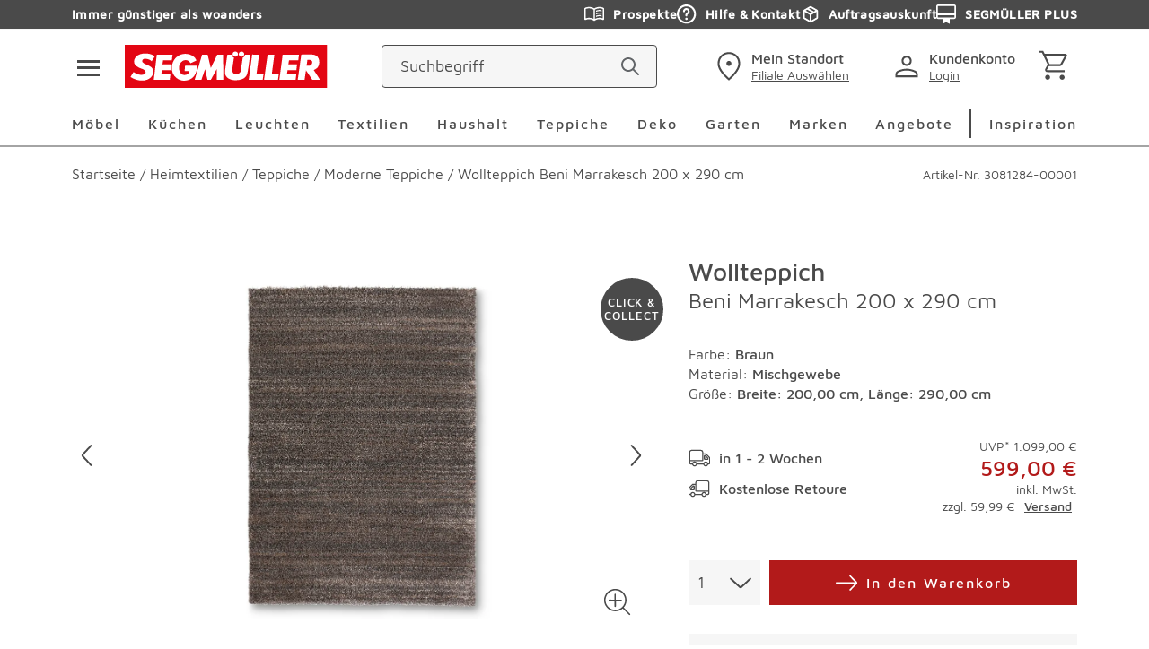

--- FILE ---
content_type: application/javascript; charset=UTF-8
request_url: https://www.segmueller.de/_next/static/chunks/19169-f41aaf780738bb5c.js
body_size: 4668
content:
"use strict";(self.webpackChunk_N_E=self.webpackChunk_N_E||[]).push([[19169],{13066:(e,t,r)=>{r.d(t,{CC:()=>n,I0:()=>u,jB:()=>i,q2:()=>a});let n=0,i=1,a=2,u=3},19169:(e,t,r)=>{r.d(t,{Ay:()=>g,BE:()=>f});var n=r(12115),i=r(49033),a=r(21420),u=r(13066),o=r(68974);let l=()=>{},s=l();new WeakMap;let c=n.use||(e=>{switch(e.status){case"pending":throw e;case"fulfilled":return e.value;case"rejected":throw e.reason;default:throw e.status="pending",e.then(t=>{e.status="fulfilled",e.value=t},t=>{e.status="rejected",e.reason=t}),e}}),d={dedupe:!0},f=a.O.defineProperty(a.g,"defaultValue",{value:a.d}),g=(0,o.qm)((e,t,r)=>{let{cache:l,compare:s,suspense:f,fallbackData:g,revalidateOnMount:h,revalidateIfStale:p,refreshInterval:w,refreshWhenHidden:v,refreshWhenOffline:y,keepPreviousData:m}=r,[b,S,E,O]=a.b.get(l),[_,R]=(0,a.s)(e),k=(0,n.useRef)(!1),C=(0,n.useRef)(!1),L=(0,n.useRef)(_),T=(0,n.useRef)(t),V=(0,n.useRef)(r),j=()=>V.current.isVisible()&&V.current.isOnline(),[D,I,x,A]=(0,a.z)(l,_),P=(0,n.useRef)({}).current,q=(0,a.e)(g)?(0,a.e)(r.fallback)?a.U:r.fallback[_]:g,F=(e,t)=>{for(let r in P)if("data"===r){if(!s(e[r],t[r])&&(!(0,a.e)(e[r])||!s(H,t[r])))return!1}else if(t[r]!==e[r])return!1;return!0},M=(0,n.useMemo)(()=>{let e=!!_&&!!t&&((0,a.e)(h)?!V.current.isPaused()&&!f&&!1!==p:h),r=t=>{let r=(0,a.m)(t);return(delete r._k,e)?{isValidating:!0,isLoading:!0,...r}:r},n=D(),i=A(),u=r(n),o=n===i?u:r(i),l=u;return[()=>{let e=r(D());return F(e,l)?(l.data=e.data,l.isLoading=e.isLoading,l.isValidating=e.isValidating,l.error=e.error,l):(l=e,e)},()=>o]},[l,_]),W=(0,i.useSyncExternalStore)((0,n.useCallback)(e=>x(_,(t,r)=>{F(r,t)||e()}),[l,_]),M[0],M[1]),B=!k.current,U=b[_]&&b[_].length>0,N=W.data,$=(0,a.e)(N)?q&&(0,a.B)(q)?c(q):q:N,z=W.error,J=(0,n.useRef)($),H=m?(0,a.e)(N)?(0,a.e)(J.current)?$:J.current:N:$,X=(!U||!!(0,a.e)(z))&&(B&&!(0,a.e)(h)?h:!V.current.isPaused()&&(f?!(0,a.e)($)&&p:(0,a.e)($)||p)),G=!!(_&&t&&B&&X),K=(0,a.e)(W.isValidating)?G:W.isValidating,Q=(0,a.e)(W.isLoading)?G:W.isLoading,Y=(0,n.useCallback)(async e=>{let t,n,i=T.current;if(!_||!i||C.current||V.current.isPaused())return!1;let o=!0,l=e||{},c=!E[_]||!l.dedupe,d=()=>a.I?!C.current&&_===L.current&&k.current:_===L.current,f={isValidating:!1,isLoading:!1},g=()=>{I(f)},h=()=>{let e=E[_];e&&e[1]===n&&delete E[_]},p={isValidating:!0};(0,a.e)(D().data)&&(p.isLoading=!0);try{if(c&&(I(p),r.loadingTimeout&&(0,a.e)(D().data)&&setTimeout(()=>{o&&d()&&V.current.onLoadingSlow(_,r)},r.loadingTimeout),E[_]=[i(R),(0,a.o)()]),[t,n]=E[_],t=await t,c&&setTimeout(h,r.dedupingInterval),!E[_]||E[_][1]!==n)return c&&d()&&V.current.onDiscarded(_),!1;f.error=a.U;let e=S[_];if(!(0,a.e)(e)&&(n<=e[0]||n<=e[1]||0===e[1]))return g(),c&&d()&&V.current.onDiscarded(_),!1;let u=D().data;f.data=s(u,t)?u:t,c&&d()&&V.current.onSuccess(t,_,r)}catch(r){h();let e=V.current,{shouldRetryOnError:t}=e;!e.isPaused()&&(f.error=r,c&&d()&&(e.onError(r,_,e),(!0===t||(0,a.a)(t)&&t(r))&&(!V.current.revalidateOnFocus||!V.current.revalidateOnReconnect||j())&&e.onErrorRetry(r,_,e,e=>{let t=b[_];t&&t[0]&&t[0](u.I0,e)},{retryCount:(l.retryCount||0)+1,dedupe:!0})))}return o=!1,g(),!0},[_,l]),Z=(0,n.useCallback)((...e)=>(0,a.n)(l,L.current,...e),[]);if((0,a.u)(()=>{T.current=t,V.current=r,(0,a.e)(N)||(J.current=N)}),(0,a.u)(()=>{if(!_)return;let e=Y.bind(a.U,d),t=0,r=(0,o.aw)(_,b,(r,n={})=>{if(r==u.CC){let r=Date.now();V.current.revalidateOnFocus&&r>t&&j()&&(t=r+V.current.focusThrottleInterval,e())}else if(r==u.jB)V.current.revalidateOnReconnect&&j()&&e();else if(r==u.q2)return Y();else if(r==u.I0)return Y(n)});return C.current=!1,L.current=_,k.current=!0,I({_k:R}),X&&((0,a.e)($)||a.r?e():(0,a.t)(e)),()=>{C.current=!0,r()}},[_]),(0,a.u)(()=>{let e;function t(){let t=(0,a.a)(w)?w(D().data):w;t&&-1!==e&&(e=setTimeout(r,t))}function r(){!D().error&&(v||V.current.isVisible())&&(y||V.current.isOnline())?Y(d).then(t):t()}return t(),()=>{e&&(clearTimeout(e),e=-1)}},[w,v,y,_]),(0,n.useDebugValue)(H),f&&(0,a.e)($)&&_){if(!a.I&&a.r)throw Error("Fallback data is required when using Suspense in SSR.");T.current=t,V.current=r,C.current=!1;let e=O[_];if((0,a.e)(e)||c(Z(e)),(0,a.e)(z)){let e=Y(d);(0,a.e)(H)||(e.status="fulfilled",e.value=!0),c(e)}else throw z}return{mutate:Z,get data(){return P.data=!0,H},get error(){return P.error=!0,z},get isValidating(){return P.isValidating=!0,K},get isLoading(){return P.isLoading=!0,Q}}})},21420:(e,t,r)=>{r.d(t,{B:()=>g,I:()=>R,O:()=>s,S:()=>z,U:()=>l,a:()=>d,b:()=>u,c:()=>B,d:()=>N,e:()=>c,f:()=>$,g:()=>J,i:()=>v,j:()=>U,m:()=>f,n:()=>F,o:()=>q,r:()=>k,s:()=>A,t:()=>C,u:()=>L,z:()=>b});var n=r(12115),i=r(13066),a=Object.prototype.hasOwnProperty;let u=new WeakMap,o=()=>{},l=o(),s=Object,c=e=>e===l,d=e=>"function"==typeof e,f=(e,t)=>({...e,...t}),g=e=>d(e.then),h={},p={},w="undefined",v=typeof window!=w,y=typeof document!=w,m=v&&"Deno"in window,b=(e,t)=>{let r=u.get(e);return[()=>!c(t)&&e.get(t)||h,n=>{if(!c(t)){let i=e.get(t);t in p||(p[t]=i),r[5](t,f(i,n),i||h)}},r[6],()=>!c(t)&&t in p?p[t]:!c(t)&&e.get(t)||h]},S=!0,[E,O]=v&&window.addEventListener?[window.addEventListener.bind(window),window.removeEventListener.bind(window)]:[o,o],_={initFocus:e=>(y&&document.addEventListener("visibilitychange",e),E("focus",e),()=>{y&&document.removeEventListener("visibilitychange",e),O("focus",e)}),initReconnect:e=>{let t=()=>{S=!0,e()},r=()=>{S=!1};return E("online",t),E("offline",r),()=>{O("online",t),O("offline",r)}}},R=!n.useId,k=!v||m,C=e=>v&&typeof window.requestAnimationFrame!=w?window.requestAnimationFrame(e):setTimeout(e,1),L=k?n.useEffect:n.useLayoutEffect,T="undefined"!=typeof navigator&&navigator.connection,V=!k&&T&&(["slow-2g","2g"].includes(T.effectiveType)||T.saveData),j=new WeakMap,D=(e,t)=>s.prototype.toString.call(e)==="[object ".concat(t,"]"),I=0,x=e=>{let t,r,n=typeof e,i=D(e,"Date"),a=D(e,"RegExp"),u=D(e,"Object");if(s(e)!==e||i||a)t=i?e.toJSON():"symbol"==n?e.toString():"string"==n?JSON.stringify(e):""+e;else{if(t=j.get(e))return t;if(t=++I+"~",j.set(e,t),Array.isArray(e)){for(r=0,t="@";r<e.length;r++)t+=x(e[r])+",";j.set(e,t)}if(u){t="#";let n=s.keys(e).sort();for(;!c(r=n.pop());)c(e[r])||(t+=r+":"+x(e[r])+",");j.set(e,t)}}return t},A=e=>{if(d(e))try{e=e()}catch(t){e=""}let t=e;return[e="string"==typeof e?e:(Array.isArray(e)?e.length:e)?x(e):"",t]},P=0,q=()=>++P;async function F(){for(var e=arguments.length,t=Array(e),r=0;r<e;r++)t[r]=arguments[r];let[n,a,o,s]=t,h=f({populateCache:!0,throwOnError:!0},"boolean"==typeof s?{revalidate:s}:s||{}),p=h.populateCache,w=h.rollbackOnError,v=h.optimisticData,y=h.throwOnError;if(d(a)){let e=[];for(let t of n.keys())!/^\$(inf|sub)\$/.test(t)&&a(n.get(t)._k)&&e.push(t);return Promise.all(e.map(m))}return m(a);async function m(e){let r,[a]=A(e);if(!a)return;let[s,f]=b(n,a),[m,S,E,O]=u.get(n),_=()=>{let t=m[a];return(d(h.revalidate)?h.revalidate(s().data,e):!1!==h.revalidate)&&(delete E[a],delete O[a],t&&t[0])?t[0](i.q2).then(()=>s().data):s().data};if(t.length<3)return _();let R=o,k=q();S[a]=[k,0];let C=!c(v),L=s(),T=L.data,V=L._c,j=c(V)?T:V;if(C&&f({data:v=d(v)?v(j,T):v,_c:j}),d(R))try{R=R(j)}catch(e){r=e}if(R&&g(R)){let e;if(R=await R.catch(e=>{r=e}),k!==S[a][0]){if(r)throw r;return R}r&&C&&(e=r,"function"==typeof w?w(e):!1!==w)&&(p=!0,f({data:j,_c:l}))}if(p&&!r&&(d(p)?f({data:p(R,j),error:l,_c:l}):f({data:R,error:l,_c:l})),S[a][1]=q(),Promise.resolve(_()).then(()=>{f({_c:l})}),r){if(y)throw r;return}return R}}let M=(e,t)=>{for(let r in e)e[r][0]&&e[r][0](t)},W=(e,t)=>{if(!u.has(e)){let r=f(_,t),n={},a=F.bind(l,e),s=o,c={},d=(e,t)=>{let r=c[e]||[];return c[e]=r,r.push(t),()=>r.splice(r.indexOf(t),1)},g=(t,r,n)=>{e.set(t,r);let i=c[t];if(i)for(let e of i)e(r,n)},h=()=>{if(!u.has(e)&&(u.set(e,[n,{},{},{},a,g,d]),!k)){let t=r.initFocus(setTimeout.bind(l,M.bind(l,n,i.CC))),a=r.initReconnect(setTimeout.bind(l,M.bind(l,n,i.jB)));s=()=>{t&&t(),a&&a(),u.delete(e)}}};return h(),[e,a,h,s]}return[e,u.get(e)[4]]},[B,U]=W(new Map),N=f({onLoadingSlow:o,onSuccess:o,onError:o,onErrorRetry:(e,t,r,n,i)=>{let a=r.errorRetryCount,u=i.retryCount,o=~~((Math.random()+.5)*(1<<(u<8?u:8)))*r.errorRetryInterval;(c(a)||!(u>a))&&setTimeout(n,o,i)},onDiscarded:o,revalidateOnFocus:!0,revalidateOnReconnect:!0,revalidateIfStale:!0,shouldRetryOnError:!0,errorRetryInterval:V?1e4:5e3,focusThrottleInterval:5e3,dedupingInterval:2e3,loadingTimeout:V?5e3:3e3,compare:function e(t,r){var n,i;if(t===r)return!0;if(t&&r&&(n=t.constructor)===r.constructor){if(n===Date)return t.getTime()===r.getTime();if(n===RegExp)return t.toString()===r.toString();if(n===Array){if((i=t.length)===r.length)for(;i--&&e(t[i],r[i]););return -1===i}if(!n||"object"==typeof t){for(n in i=0,t)if(a.call(t,n)&&++i&&!a.call(r,n)||!(n in r)||!e(t[n],r[n]))return!1;return Object.keys(r).length===i}}return t!=t&&r!=r},isPaused:()=>!1,cache:B,mutate:U,fallback:{}},{isOnline:()=>S,isVisible:()=>{let e=y&&document.visibilityState;return c(e)||"hidden"!==e}}),$=(e,t)=>{let r=f(e,t);if(t){let{use:n,fallback:i}=e,{use:a,fallback:u}=t;n&&a&&(r.use=n.concat(a)),i&&u&&(r.fallback=f(i,u))}return r},z=(0,n.createContext)({}),J=e=>{let{value:t}=e,r=(0,n.useContext)(z),i=d(t),a=(0,n.useMemo)(()=>i?t(r):t,[i,r,t]),u=(0,n.useMemo)(()=>i?a:$(r,a),[i,r,a]),o=a&&a.provider,s=(0,n.useRef)(l);o&&!s.current&&(s.current=W(o(u.cache||B),a));let c=s.current;return c&&(u.cache=c[0],u.mutate=c[1]),L(()=>{if(c)return c[2]&&c[2](),c[3]},[]),(0,n.createElement)(z.Provider,f(e,{value:u}))}},22436:(e,t,r)=>{var n=r(12115),i="function"==typeof Object.is?Object.is:function(e,t){return e===t&&(0!==e||1/e==1/t)||e!=e&&t!=t},a=n.useState,u=n.useEffect,o=n.useLayoutEffect,l=n.useDebugValue;function s(e){var t=e.getSnapshot;e=e.value;try{var r=t();return!i(e,r)}catch(e){return!0}}var c="undefined"==typeof window||void 0===window.document||void 0===window.document.createElement?function(e,t){return t()}:function(e,t){var r=t(),n=a({inst:{value:r,getSnapshot:t}}),i=n[0].inst,c=n[1];return o(function(){i.value=r,i.getSnapshot=t,s(i)&&c({inst:i})},[e,r,t]),u(function(){return s(i)&&c({inst:i}),e(function(){s(i)&&c({inst:i})})},[e]),l(r),r};t.useSyncExternalStore=void 0!==n.useSyncExternalStore?n.useSyncExternalStore:c},49033:(e,t,r)=>{e.exports=r(22436)},68974:(e,t,r)=>{r.d(t,{aw:()=>d,iX:()=>l,qm:()=>c,Ht:()=>f});var n=r(21420),i=r(12115);let a=n.i&&window.__SWR_DEVTOOLS_USE__,u=a?window.__SWR_DEVTOOLS_USE__:[],o=e=>(0,n.a)(e[1])?[e[0],e[1],e[2]||{}]:[e[0],null,(null===e[1]?e[2]:e[1])||{}],l=()=>(0,n.m)(n.d,(0,i.useContext)(n.S)),s=u.concat(e=>(t,r,i)=>{let a=r&&((...e)=>{let[i]=(0,n.s)(t),[,,,a]=n.b.get(n.c);if(i.startsWith("$inf$"))return r(...e);let u=a[i];return(0,n.e)(u)?r(...e):(delete a[i],u)});return e(t,a,i)}),c=e=>function(...t){let r=l(),[i,a,u]=o(t),c=(0,n.f)(r,u),d=e,{use:f}=c,g=(f||[]).concat(s);for(let e=g.length;e--;)d=g[e](d);return d(i,a||c.fetcher||null,c)},d=(e,t,r)=>{let n=t[e]||(t[e]=[]);return n.push(r),()=>{let e=n.indexOf(r);e>=0&&(n[e]=n[n.length-1],n.pop())}},f=(e,t)=>(...r)=>{let[n,i,a]=o(r),u=(a.use||[]).concat(t);return e(n,i,{...a,use:u})};a&&(window.__SWR_DEVTOOLS_REACT__=i)}}]);

--- FILE ---
content_type: application/javascript; charset=UTF-8
request_url: https://www.segmueller.de/_next/static/chunks/3077-1d4d2d9974f40396.js
body_size: 3640
content:
"use strict";(self.webpackChunk_N_E=self.webpackChunk_N_E||[]).push([[3077],{31463:(e,t,r)=>{r.d(t,{Z:()=>b});var n=r(5799),i=r(77209),o=r(75425),a=r(91659),s=r(59231);function u(e){return(u="function"==typeof Symbol&&"symbol"==typeof Symbol.iterator?function(e){return typeof e}:function(e){return e&&"function"==typeof Symbol&&e.constructor===Symbol&&e!==Symbol.prototype?"symbol":typeof e})(e)}function c(e,t){var r=Object.keys(e);if(Object.getOwnPropertySymbols){var n=Object.getOwnPropertySymbols(e);t&&(n=n.filter(function(t){return Object.getOwnPropertyDescriptor(e,t).enumerable})),r.push.apply(r,n)}return r}function l(e){for(var t=1;t<arguments.length;t++){var r=null!=arguments[t]?arguments[t]:{};t%2?c(Object(r),!0).forEach(function(t){var n,i,o;n=e,i=t,o=r[t],(i=function(e){var t=function(e,t){if("object"!=u(e)||!e)return e;var r=e[Symbol.toPrimitive];if(void 0!==r){var n=r.call(e,t||"default");if("object"!=u(n))return n;throw TypeError("@@toPrimitive must return a primitive value.")}return("string"===t?String:Number)(e)}(e,"string");return"symbol"==u(t)?t:String(t)}(i))in n?Object.defineProperty(n,i,{value:o,enumerable:!0,configurable:!0,writable:!0}):n[i]=o}):Object.getOwnPropertyDescriptors?Object.defineProperties(e,Object.getOwnPropertyDescriptors(r)):c(Object(r)).forEach(function(t){Object.defineProperty(e,t,Object.getOwnPropertyDescriptor(r,t))})}return e}function f(e){return function(e){if(Array.isArray(e))return p(e)}(e)||function(e){if("undefined"!=typeof Symbol&&null!=e[Symbol.iterator]||null!=e["@@iterator"])return Array.from(e)}(e)||function(e,t){if(e){if("string"==typeof e)return p(e,void 0);var r=Object.prototype.toString.call(e).slice(8,-1);if("Object"===r&&e.constructor&&(r=e.constructor.name),"Map"===r||"Set"===r)return Array.from(e);if("Arguments"===r||/^(?:Ui|I)nt(?:8|16|32)(?:Clamped)?Array$/.test(r))return p(e,t)}}(e)||function(){throw TypeError("Invalid attempt to spread non-iterable instance.\nIn order to be iterable, non-array objects must have a [Symbol.iterator]() method.")}()}function p(e,t){(null==t||t>e.length)&&(t=e.length);for(var r=0,n=Array(t);r<t;r++)n[r]=e[r];return n}var h=(0,n.V)({name:"query-rules",connector:!0});function d(e){var t,r,n,a,s=this.helper,u=this.initialRuleContexts,c=this.trackedFilters,p=this.transformRuleContexts,h=e.state,d=h.ruleContexts||[],y=(r=(t={helper:s,sharedHelperState:h,trackedFilters:c}).helper,n=t.sharedHelperState,Object.keys(a=t.trackedFilters).reduce(function(e,t){var o=(0,i.t)(r.lastResults||{},n,!0).filter(function(e){return e.attribute===t}).map(function(e){return e.numericValue||e.name}),s=(0,a[t])(o);return[].concat(f(e),f(o.filter(function(e){return s.includes(e)}).map(function(e){return"ais-".concat(t,"-").concat(e).replace(/[^a-z0-9-_]+/gi,"_")})))},[])),m=p([].concat(f(u),f(y))).slice(0,10);(0,o.n)(d,m)||s.overrideStateWithoutTriggeringChangeEvent(l(l({},h),{},{ruleContexts:m}))}let y=function(e){var t=arguments.length>1&&void 0!==arguments[1]?arguments[1]:a.l;return(0,s.t)(e,h()),function(r){var n,i=r||{},o=i.trackedFilters,a=void 0===o?{}:o,s=i.transformRuleContexts,u=void 0===s?function(e){return e}:s,c=i.transformItems,f=void 0===c?function(e){return e}:c;Object.keys(a).forEach(function(e){if("function"!=typeof a[e])throw Error(h("'The \"".concat(e,'" filter value in the `trackedFilters` option expects a function.')))});var p=Object.keys(a).length>0,y=[];return{$$type:"ais.queryRules",init:function(t){var i=t.helper,o=t.state,s=t.instantSearchInstance;y=o.ruleContexts||[],n=d.bind({helper:i,initialRuleContexts:y,trackedFilters:a,transformRuleContexts:u}),p&&(([o.disjunctiveFacetsRefinements,o.facetsRefinements,o.hierarchicalFacetsRefinements,o.numericRefinements].some(function(e){return!!(e&&Object.keys(e).length>0)})||r.transformRuleContexts)&&n({state:o}),i.on("change",n)),e(l(l({},this.getWidgetRenderState(t)),{},{instantSearchInstance:s}),!0)},render:function(t){var r=t.instantSearchInstance;e(l(l({},this.getWidgetRenderState(t)),{},{instantSearchInstance:r}),!1)},getWidgetRenderState:function(e){var t=e.results,n=(t||{}).userData;return{items:f(void 0===n?[]:n,{results:t}),widgetParams:r}},getRenderState:function(e,t){return l(l({},e),{},{queryRules:this.getWidgetRenderState(t)})},dispose:function(e){var r=e.helper,i=e.state;return(t(),p)?(r.removeListener("change",n),i.setQueryParameter("ruleContexts",y)):i}}}};var m=r(93132);function b(e,t){return(0,m.Z)(y,e,t)}},45259:(e,t,r)=>{r.d(t,{A:()=>h});var n=r(5799),i=r(91659),o=r(59231),a=r(98221),s=r(31480);function u(e){return(u="function"==typeof Symbol&&"symbol"==typeof Symbol.iterator?function(e){return typeof e}:function(e){return e&&"function"==typeof Symbol&&e.constructor===Symbol&&e!==Symbol.prototype?"symbol":typeof e})(e)}function c(e,t){var r=Object.keys(e);if(Object.getOwnPropertySymbols){var n=Object.getOwnPropertySymbols(e);t&&(n=n.filter(function(t){return Object.getOwnPropertyDescriptor(e,t).enumerable})),r.push.apply(r,n)}return r}function l(e){for(var t=1;t<arguments.length;t++){var r=null!=arguments[t]?arguments[t]:{};t%2?c(Object(r),!0).forEach(function(t){f(e,t,r[t])}):Object.getOwnPropertyDescriptors?Object.defineProperties(e,Object.getOwnPropertyDescriptors(r)):c(Object(r)).forEach(function(t){Object.defineProperty(e,t,Object.getOwnPropertyDescriptor(r,t))})}return e}function f(e,t,r){var n;return(n=function(e,t){if("object"!=u(e)||!e)return e;var r=e[Symbol.toPrimitive];if(void 0!==r){var n=r.call(e,t||"default");if("object"!=u(n))return n;throw TypeError("@@toPrimitive must return a primitive value.")}return("string"===t?String:Number)(e)}(t,"string"),(t="symbol"==u(n)?n:String(n))in e)?Object.defineProperty(e,t,{value:r,enumerable:!0,configurable:!0,writable:!0}):e[t]=r,e}var p=(0,n.V)({name:"autocomplete",connector:!0});let h=function(e){var t=arguments.length>1&&void 0!==arguments[1]?arguments[1]:i.l;return(0,o.t)(e,p()),function(r){var n=(r||{}).escapeHTML,i=void 0===n||n,o={};return{$$type:"ais.autocomplete",init:function(t){var r=t.instantSearchInstance;e(l(l({},this.getWidgetRenderState(t)),{},{instantSearchInstance:r}),!0)},render:function(t){var r=t.instantSearchInstance,n=this.getWidgetRenderState(t);n.indices.forEach(function(e){(0,e.sendEvent)("view:internal",e.hits)}),e(l(l({},n),{},{instantSearchInstance:r}),!1)},getRenderState:function(e,t){return l(l({},e),{},{autocomplete:this.getWidgetRenderState(t)})},getWidgetRenderState:function(e){var t=this,n=e.helper,u=e.state,c=e.scopedResults,l=e.instantSearchInstance;o.refine||(o.refine=function(e){n.setQuery(e).search()});var f=c.map(function(e){e.results&&(e.results.hits=i?(0,a.S8)(e.results.hits):e.results.hits);var r,n,o=(0,s.U0)({instantSearchInstance:l,helper:e.helper,widgetType:t.$$type});return{indexId:e.indexId,indexName:(null==(r=e.results)?void 0:r.index)||"",hits:(null==(n=e.results)?void 0:n.hits)||[],results:e.results||{},sendEvent:o}});return{currentRefinement:u.query||"",indices:f,refine:o.refine,widgetParams:r}},getWidgetUiState:function(e,t){var r=t.searchParameters.query||"";return""===r||e&&e.query===r?e:l(l({},e),{},{query:r})},getWidgetSearchParameters:function(e,t){var r={query:t.uiState.query||""};return i?e.setQueryParameters(l(l({},r),a.FU)):e.setQueryParameters(r)},dispose:function(e){var r=e.state;t();var n=r.setQueryParameter("query",void 0);return i?n.setQueryParameters(Object.keys(a.FU).reduce(function(e,t){return l(l({},e),{},f({},t,void 0))},{})):n}}}}},46397:e=>{let{toString:t}=Object.prototype;e.exports={formatError:function(e,r){return r instanceof Error?(e.error={type:"[object Function]"===t.call(r.constructor)?r.constructor.name:r.name,message:r.message,stack_trace:r.stack},!0):(e.err=r,!1)}}},71425:e=>{let t=["request-id","x-request-id"];e.exports={formatHttpRequest:function(e,r){let n;if(null==r||"object"!=typeof r||(r.raw&&r.raw.req&&r.raw.req.httpVersion&&(r=r.raw.req),!("httpVersion"in r&&"headers"in r&&"method"in r)))return!1;let{method:i,headers:o,hostname:a,httpVersion:s,socket:u}=r;e.http=e.http||{},e.http.version=s,e.http.request=e.http.request||{},e.http.request.method=i;let c=r.originalUrl||r.url;e.url=e.url||{},e.url.full=(u&&u.encrypted?"https://":"http://")+o.host+c;let l=c.indexOf("?"),f=c.indexOf("#");if(l>-1&&f>-1?(e.url.path=c.slice(0,l),e.url.query=c.slice(l+1,f),e.url.fragment=c.slice(f+1)):l>-1?(e.url.path=c.slice(0,l),e.url.query=c.slice(l+1)):f>-1?(e.url.path=c.slice(0,f),e.url.fragment=c.slice(f+1)):e.url.path=c,a){let[t,r]=a.split(":");e.url.domain=t,r&&(e.url.port=Number(r))}e.client=e.client||{},r.ip?n=r.ip:u&&u.remoteAddress&&(n=u.remoteAddress),n&&(e.client.ip=e.client.address=n),u&&(e.client.port=u.remotePort);let p=Object.keys(o).length>0;if(!0===p){e.http.request.headers=Object.assign(e.http.request.headers||{},o);let t=Number(o["content-length"]);isNaN(t)||(e.http.request.body=e.http.request.body||{},e.http.request.body.bytes=t),o["user-agent"]&&(e.user_agent=e.user_agent||{},e.user_agent.original=o["user-agent"])}let h=null;switch(typeof r.id){case"string":h=r.id;break;case"number":h=r.id.toString();break;case"function":h=r.id()}if(!h&&p)for(let e=0;e<t.length;e++){let r=t[e];if(o[r]){h=o[r];break}}return h&&(e.http.request.id=h),!0},formatHttpResponse:function(e,t){if(null==t||"object"!=typeof t||(t.raw&&t.raw.res&&"function"==typeof t.raw.res.getHeaders&&(t=t.raw.res),!("statusCode"in t&&"function"==typeof t.getHeaders)))return!1;let{statusCode:r}=t;e.http=e.http||{},e.http.response=e.http.response||{},e.http.response.status_code=r;let n=t.getHeaders();if(!0==Object.keys(n).length>0){e.http.response.headers=Object.assign(e.http.response.headers||{},n);let t=Number(n["content-length"]);isNaN(t)||(e.http.response.body=e.http.response.body||{},e.http.response.body.bytes=t)}return!0}}},73412:(e,t,r)=>{function n(e){return"string"==typeof e?e.replace(/^\\-/,"-"):e}function i(e){return"number"==typeof e&&e<0||"string"==typeof e?String(e).replace(/^-/,"\\-"):e}r.d(t,{A:()=>i,T:()=>n})},77209:(e,t,r)=>{r.d(t,{t:()=>a});var n=r(73412),i=r(2520);function o(e,t,r,o){var a,s=arguments.length>4&&void 0!==arguments[4]?arguments[4]:[],u={type:t,attribute:r,name:o,escapedValue:(0,n.A)(o)},c=(0,i.I)(s,function(e){return e.name===r});if("hierarchical"===t){for(var l=e.getHierarchicalFacetByName(r),f=o.split(l.separator),p=function(e){var t;c=c&&c.data&&(0,i.I)(Object.keys(c.data).map((t=c.data,function(e){return t[e]})),function(t){return t.name===f[e]})},h=0;void 0!==c&&h<f.length;++h)p(h);a=c&&c.count}else a=c&&c.data&&c.data[u.name];return void 0!==a&&(u.count=a),c&&void 0!==c.exhaustive&&(u.exhaustive=c.exhaustive),u}function a(e,t){var r=arguments.length>2&&void 0!==arguments[2]&&arguments[2],i=e||{},a=[],s=t.facetsRefinements,u=void 0===s?{}:s,c=t.facetsExcludes,l=void 0===c?{}:c,f=t.disjunctiveFacetsRefinements,p=void 0===f?{}:f,h=t.hierarchicalFacetsRefinements,d=void 0===h?{}:h,y=t.numericRefinements,m=void 0===y?{}:y,b=t.tagRefinements;return Object.keys(u).forEach(function(e){u[e].forEach(function(r){a.push(o(t,"facet",e,r,i.facets))})}),Object.keys(l).forEach(function(e){l[e].forEach(function(t){a.push({type:"exclude",attribute:e,name:t,exclude:!0})})}),Object.keys(p).forEach(function(e){p[e].forEach(function(r){a.push(o(t,"disjunctive",e,(0,n.T)(r),i.disjunctiveFacets))})}),Object.keys(d).forEach(function(e){d[e].forEach(function(r){a.push(o(t,"hierarchical",e,r,i.hierarchicalFacets))})}),Object.keys(m).forEach(function(e){var t=m[e];Object.keys(t).forEach(function(r){var n=t[r];(Array.isArray(n)?n:[n]).forEach(function(t){a.push({type:"numeric",attribute:e,name:"".concat(t),numericValue:t,operator:r})})})}),(void 0===b?[]:b).forEach(function(e){a.push({type:"tag",attribute:"_tags",name:e})}),r&&t.query&&t.query.trim()&&a.push({attribute:"query",type:"query",name:t.query,query:t.query}),a}},87469:(e,t,r)=>{let n=r(46397),i=r(71425);e.exports={version:"8.10.0",...n,...i}}}]);

--- FILE ---
content_type: application/javascript; charset=UTF-8
request_url: https://www.segmueller.de/_next/static/chunks/app/(segmueller-pages)/(product-details)/produkte/%5Bslug%5D/page-37d35696549136e2.js
body_size: 21513
content:
(self.webpackChunk_N_E=self.webpackChunk_N_E||[]).push([[5938,12577,14509,94163],{1755:e=>{e.exports={overlay:"DepartmentBoxDetail_overlay__v_Ztc",departmentboxDetail:"DepartmentBoxDetail_departmentboxDetail__AWKGi",departmentboxDetailNope:"DepartmentBoxDetail_departmentboxDetailNope__N_sJB",departmentboxHint:"DepartmentBoxDetail_departmentboxHint__sFEcV",departmentboxDisplayed:"DepartmentBoxDetail_departmentboxDisplayed__9WBlF",departmentboxCollect:"DepartmentBoxDetail_departmentboxCollect__JKbWy",departmentboxBuy:"DepartmentBoxDetail_departmentboxBuy__xxHAM",departmentboxDisplayedTop:"DepartmentBoxDetail_departmentboxDisplayedTop__jXhNn",departmentboxCollectTop:"DepartmentBoxDetail_departmentboxCollectTop__N6RmY",departmentboxBuyTop:"DepartmentBoxDetail_departmentboxBuyTop__GOGU7",departmentboxText:"DepartmentBoxDetail_departmentboxText__yhorF",departmentboxSubline:"DepartmentBoxDetail_departmentboxSubline__1vyv9"}},4009:(e,t,n)=>{"use strict";n.d(t,{m:()=>s});var a=n(95155),i=n(29300),o=n.n(i),r=n(40762),l=n(34163),d=n.n(l);let s=e=>{var t;let{isLoading:n=!1,isDisabled:i=!1,headerStyle:l="light",multiline:s=!1,background:c="white",isOpen:u,setIsOpen:m,children:p,...b}=e;return(0,a.jsxs)("div",{"data-testid":null!=(t=b["data-testid"])?t:"DropdownHead",className:o()(d().dropdownHead,{[d().dropdownHeadWhite]:"white"===c,[d().dropdownHeadGray]:"gray"===c,[d().dropdownHeadMultiline]:s}),role:"button",tabIndex:i?-1:0,"aria-expanded":u,"aria-disabled":i,onClick:()=>{i||m(!u)},onKeyDown:e=>{i||("Enter"===e.key||" "===e.key)&&(e.preventDefault(),m(!u))},...b,children:[(0,a.jsx)("div",{"data-testid":"DropdownHeadOptions",className:o()(d().dropdownHeadOptions,{[d().dropdownHeadOptionsLight]:"light"===l,[d().dropdownHeadOptionsDark]:"dark"===l,[d().dropdownHeadOptionsNormal]:"normal"===l,[d().dropdownHeadOptionsDisabled]:i,[d().dropdownHeadOptionsSmall]:s}),children:p}),n?(0,a.jsx)("div",{className:d().dropdownHeadSpinner,children:(0,a.jsx)("span",{})}):(0,a.jsx)("div",{className:o()(d().dropdownHeadArrow,{[d().dropdownHeadArrowOpen]:u,[d().dropdownHeadArrowDisabled]:i}),children:(0,a.jsx)(r.AIcon,{modifier:["small"],iconName:"#:drilldown_25",title:u?"Dropdown schlie\xdfen":"Dropdown \xf6ffnen","aria-label":u?"Dropdown schlie\xdfen":"Dropdown \xf6ffnen"})})]})}},4855:e=>{e.exports={overlay:"DepartmentOpening_overlay__9YzVb",departmentOpening:"DepartmentOpening_departmentOpening__1tXgp",departmentOpeningShow:"DepartmentOpening_departmentOpeningShow__oR_gB",departmentOpeningHeadline:"DepartmentOpening_departmentOpeningHeadline__3YDfZ",departmentOpeningSubline:"DepartmentOpening_departmentOpeningSubline__qBZPP",departmentOpeningSublineM:"DepartmentOpening_departmentOpeningSublineM__bB9ma",departmentOpeningText:"DepartmentOpening_departmentOpeningText__OIWLd",departmentOpeningTextBold:"DepartmentOpening_departmentOpeningTextBold__CDmSW",departmentOpeningTextSpace:"DepartmentOpening_departmentOpeningTextSpace__e48eX",departmentOpeningIcon:"DepartmentOpening_departmentOpeningIcon__st3B1",departmentOpeningIconClose:"DepartmentOpening_departmentOpeningIconClose__M5HSO",departmentOpeningDivider:"DepartmentOpening_departmentOpeningDivider__QEv5v",departmentOpeningBlur:"DepartmentOpening_departmentOpeningBlur__FuCHJ"}},5237:(e,t,n)=>{"use strict";n.d(t,{Recommendations:()=>B});var a=n(95155),i=n(12115),o=n(67269),r=n(27677),l=n(40762),d=n(38074),s=n(74895),c=n(29300),u=n.n(c),m=n(6874),p=n.n(m),b=n(27381),_=n(65846),v=n(69328),h=n(78948),x=n(45088),g=n(49698),f=n(13688),w=n(67409),S=n(34573),P=n(51487),y=n(61540),C=n(41047),N=n(61906),k=n(24903),A=n(15821),j=n.n(A);let I=e=>{var t,n,o,r,l,d,s,c;let{product:m,alignment:A,crossedOutPriceWithText:I=!1,className:D,attributes:T}=e,[B,E]=i.useState(!1),H=i.useMemo(()=>{var e;return null==m||null==(e=m.image)?void 0:e.find(e=>"energielabel"===e.imageType)},[null==m?void 0:m.image]),G=null==m||null==(t=m.image)?void 0:t[0],O=null!=(o=null==m?void 0:m.isWinterSale)&&o;return(0,a.jsx)(p(),{href:null!=(r=m.url)?r:"",className:"w-100","aria-label":"Produktseite ".concat(m.firstName," ").concat(m.secondName),children:(0,a.jsx)("article",{className:u()(j().productCard,D,{[j().productCardCentered]:"centered"===A}),"data-testid":"product-card-related","data-is-main-product":m.isMainProduct,...(0,N.AP)()?{"data-is-wsv-product":O?"true":"false"}:{},...T,children:(0,a.jsxs)("div",{className:u()(j().productCardContainer),children:[(0,a.jsxs)("div",{className:u()(j().productCardImageContainer),children:[(0,a.jsx)(b._,{src:G?(0,v.a)(G,500):"",alt:"".concat(m.firstName),sizes:[{minWidth:0,width:539,height:539}],className:j().productCardImage,product:m,isProductImage:!0}),(m.isSuperSale||O||m.isSustainable)&&(0,a.jsxs)("div",{className:u()(j().labelContainer,_.W.labelContainer),children:[O&&(0,a.jsx)(P.j,{type:"wsv",isWinterSale:!0}),m.isSuperSale&&(0,a.jsx)(P.j,{type:"product",isSuperDeal:!0}),m.isSustainable&&(0,a.jsx)(_.a,{modifier:["green"],text:"Nachhaltig"})]})]}),(0,a.jsxs)("div",{className:u()(j().productCardBody),children:[(0,a.jsxs)("div",{className:u()(j().productCardBodySelfStart),children:[(null==m?void 0:m.productBrand)&&"null"!==m.productBrand&&(0,a.jsx)("div",{className:u()(j().productCardManufacturer),children:m.productBrand}),(0,a.jsxs)("div",{className:u()(j().productCardNameContainer),children:[(0,a.jsx)("div",{className:u()(j().productCardName,j().productCardName1),children:m.firstName}),(0,a.jsx)("div",{className:u()(j().productCardName,j().productCardName2),children:m.secondName})]}),(null==m?void 0:m.variantCount)&&(null==m?void 0:m.variantCount)>1&&(0,a.jsx)(w.C,{highlightModifier:"small",highlightText:"+ "+m.variantCount+" Varianten"}),(null==m?void 0:m.priceType)&&Number(m.priceType)>=2&&(0,a.jsx)(w.C,{highlightModifier:"small",highlightText:"inkl. Lieferung",iconName:"#:gift_25"}),(null==m?void 0:m.priceType)&&3===Number(m.priceType)&&(0,a.jsx)(w.C,{highlightModifier:"small",highlightText:"inkl. Aufbauservice",iconName:"#:gift_25"}),m.isInStock&&(0,a.jsx)(w.C,{highlightModifier:"small",highlightText:"sofort verf\xfcgbar",iconName:"#:gift_25",textAlignment:A})]}),(0,a.jsx)("div",{className:u()(j().productCardBodySelfEnd),children:(0,a.jsxs)("div",{className:u()(j().productCardPriceContainer),children:[!m.hasCrossedOutPriceInCents&&m.priceUvp&&m.crossedOutPriceInCents&&m.isSupplierUvp?(0,a.jsx)(g.X,{uvp:m.priceUvp,packagingSize:null!=(l=m.quantityPerUnit)?l:1}):null,m.hasCrossedOutPriceInCents&&m.priceUvp&&m.crossedOutPriceInCents&&m.isSupplierUvp?(0,a.jsx)(h.G,{price:(0,C.l)(m.crossedOutPriceInCents),small:!I}):null,m.price?(0,a.jsx)(f.O,{price:m.price,className:u()(j().productCardPrice,{[j().productCardPriceRed]:m.priceUvp&&m.crossedOutPriceInCents&&m.isSupplierUvp}),packagingSize:null!=(d=m.quantityPerUnit)?d:1}):null,m.energyLabel?(0,a.jsx)(x.U,{label:m.energyLabel,onClick:()=>E(!0)}):null,!!m.energyLabel&&B&&(null==H?void 0:H.imageType)&&(0,a.jsx)(S.s,{src:null!=(s=H.externalUrlLarge)?s:"",alt:H.imageType,onLightboxHide:()=>E(!1)})]})}),(null==(n=m.sustainabilityCertificates)?void 0:n[0])&&(0,a.jsx)(k.c,{energyDataSheetUrl:(0,y.w)(null!=(c=m.sustainabilityCertificates[0].cdnId)?c:""),customClass:j().dataSheet})]})]})})})};var D=n(62457),T=n.n(D);let B=e=>{let{headline:t="Weitere Artikel dieser Serie",products:n,attributes:c}=e,u={modules:[o.Vx,o.dK],navigation:{nextEl:".nextRecommendationsSlider",prevEl:".prevRecommendationsSlider"},pagination:{el:".paginationProductSlider",dynamicBullets:!0,clickable:!0},spaceBetween:10,slidesPerView:1.5,loop:!0,centerInsufficientSlides:!0,breakpoints:{570:{slidesPerView:2.5},767:{slidesPerView:3.5},992:{slidesPerView:5.5}}},m=(0,i.useRef)(null),p=(0,i.useId)(),b="skip-recommendations-".concat(p);return(0,a.jsxs)("div",{className:T().recommendations,"data-testid":"recommendations",...c,children:[t&&(0,a.jsx)("h2",{id:"recommendationsHeadline",className:T().recommendationsHeadline,children:t}),(0,a.jsx)(d.SkipButton,{variant:"skip",targetId:b}),(0,a.jsxs)(s.I,{onSwiper:e=>m.current=e,...u,className:T().recommendationsContainer,"data-testid":"recommendations-slider-swiper",children:[n&&(null==n?void 0:n.map(e=>(0,a.jsx)(r.qr,{className:T().recommendationsSlide,"data-testid":"recommendations-slider-swiper-slide",children:(0,a.jsx)(I,{alignment:"centered",product:e})},e.sku))),(0,a.jsx)("div",{className:"paginationProductSlider ".concat(T().recommendationsPagination," swiper-pagination")}),(0,a.jsx)("div",{className:"prevRecommendationsSlider ".concat(T().recommendationsPrev),children:(0,a.jsx)(l.AIcon,{modifier:["small"],iconName:"#:drilldown_25",customClass:T().recommendationsPrevIcon,title:"Zur\xfcck"})}),(0,a.jsx)("div",{className:"nextRecommendationsSlider ".concat(T().recommendationsNext),children:(0,a.jsx)(l.AIcon,{modifier:["small"],iconName:"#:drilldown_25",customClass:T().recommendationsNextIcon,title:"Weiter"})})]}),(0,a.jsx)("span",{id:b})]})}},8183:e=>{e.exports={overlay:"ProductDetailHeader_overlay___jF1g",productDetailHeader:"ProductDetailHeader_productDetailHeader__9DGVh",productDetailGrid:"ProductDetailHeader_productDetailGrid__Ke_in",productDetailHeaderSku:"ProductDetailHeader_productDetailHeaderSku__lZ2x3"}},12752:(e,t,n)=>{"use strict";n.d(t,{F:()=>r,y:()=>o});var a=n(30832),i=n.n(a);let o=(e,t)=>{let n=i()(),a=e?i()(e):n,o=t?i()(t):n;return(a.isBefore(n)||!e)&&(o.isAfter(n)||!t)&&(o.isAfter(a)||!t)},r=e=>{let{validFrom:t,validTil:n,children:a}=e;return o(t,n)?a:null}},12927:e=>{e.exports={overlay:"DepartmentBox_overlay__PhyEN",departmentbox:"DepartmentBox_departmentbox__EbCKS",departmentboxActive:"DepartmentBox_departmentboxActive__Rov9r",departmentboxHeadline:"DepartmentBox_departmentboxHeadline__TVqeQ",departmentboxHint:"DepartmentBox_departmentboxHint__ISmvf",departmentboxIcon:"DepartmentBox_departmentboxIcon__ns1SL",departmentboxPlaceholder:"DepartmentBox_departmentboxPlaceholder__W1i34",departmentboxPlaceholderIcon:"DepartmentBox_departmentboxPlaceholderIcon__RjjAH",departmentboxHeader:"DepartmentBox_departmentboxHeader__OBuKV",departmentboxDropdown:"DepartmentBox_departmentboxDropdown__HhZ9X",departmentboxCta:"DepartmentBox_departmentboxCta__gi7mt",departmentboxCtaActive:"DepartmentBox_departmentboxCtaActive__SBZXC"}},12956:e=>{e.exports={overlay:"Video_overlay__m_Lv4",fullScreenMode:"Video_fullScreenMode__paFux",video:"Video_video__92gsP",videoAccessibilityControls:"Video_videoAccessibilityControls__Rb397",videoAccessibilityControlsButton:"Video_videoAccessibilityControlsButton__0iyJq",videoAccessibilityControlsButtonPlay:"Video_videoAccessibilityControlsButtonPlay__uR_X9",videoAccessibilityControlsButtonPause:"Video_videoAccessibilityControlsButtonPause__5lPJ6",videoAutoplay:"Video_videoAutoplay___hWU4",videoWrapper:"Video_videoWrapper__vAfm6",videoFallback:"Video_videoFallback__QT5nT",videoControls:"Video_videoControls__KCnI2",videoControlsActive:"Video_videoControlsActive__HNuuI",videoControlsRow:"Video_videoControlsRow__wgf62",videoControlsRowActive:"Video_videoControlsRowActive__TEaEf",videoControlsRowWrapper:"Video_videoControlsRowWrapper__Th79L",videoControlsLeft:"Video_videoControlsLeft__IsMBI",videoControlsRight:"Video_videoControlsRight__8X2bk",videoFullscreen:"Video_videoFullscreen__cGFc_",videoMinimize:"Video_videoMinimize__qcjTM",videoFullscreenMode:"Video_videoFullscreenMode__rOW1I",videoFullscreenButton:"Video_videoFullscreenButton__NPGC_",videoMinimizeButton:"Video_videoMinimizeButton__kHLdA",videoSound:"Video_videoSound__C1TrP",videoSoundMute:"Video_videoSoundMute__NYoA_",videoControlsWrapper:"Video_videoControlsWrapper__YPnvt",videoVolumeWrapper:"Video_videoVolumeWrapper__d6wHF",videoVolume:"Video_videoVolume__63XVG",videoVolumeActive:"Video_videoVolumeActive__qSnx_",videoProgress:"Video_videoProgress__4Gpi8",videoHeadline:"Video_videoHeadline__8NU_i",videoHeadlineActive:"Video_videoHeadlineActive__jhyoY",videoPlayWrapper:"Video_videoPlayWrapper__jVuzo",videoPlayhead:"Video_videoPlayhead__K5Mj9",videoPlayheadActive:"Video_videoPlayheadActive__Ru_fG",videoPlayheadPlay:"Video_videoPlayheadPlay__J8ITg",videoPlayheadPause:"Video_videoPlayheadPause__rT2_p",videoVideo:"Video_videoVideo__w9lZg",videoContent:"Video_videoContent__16Vzk",videoProgressTooltip:"Video_videoProgressTooltip__QWdWL",videoSmallElement:"Video_videoSmallElement__6bu3y"}},13688:(e,t,n)=>{"use strict";n.d(t,{O:()=>l});var a=n(95155);n(12115);var i=n(41047),o=n(87994),r=n.n(o);let l=e=>{let{price:t,className:n,showStartingFromLabel:o,packagingSize:l}=e;return(0,a.jsxs)("div",{className:n,"data-testid":"grid-product-price",children:[o&&(0,a.jsx)("span",{className:r().label,children:"ab\xa0"}),(0,i.u6)(t,l)]})}},14509:(e,t,n)=>{"use strict";n.d(t,{C:()=>f});var a=n(95155),i=n(29300),o=n.n(i),r=n(27043),l=n(12115),d=n(40762),s=n(18910),c=n(61540);function u(e){let t=Math.round(e),n=Math.floor(t/60),a=Math.floor(t%60);return{minutes:n.toFixed(0).padStart(2,"0"),seconds:a.toFixed(0).padStart(2,"0")}}function m(){return"undefined"!=typeof navigator&&/iPad|iPhone|iPod/.test(navigator.userAgent)}async function p(){if(navigator.userAgentData&&navigator.userAgentData.getHighEntropyValues)try{return(await navigator.userAgentData.getHighEntropyValues(["mobile"])).mobile}catch(e){}let e=navigator.userAgent||"";return/Mobi|Android|iPhone|iPad|iPod|Windows Phone/i.test(e)}var b=n(27381),_=n(12956),v=n.n(_);let h={autoPlay:!1,loop:!1,muted:!1,playsInline:!0},x=["webkitfullscreenchange","mozfullscreenchange","fullscreenchange","MSFullscreenChange"],g=(e,t)=>{for(let n of["","webkit","moz","ms"]){let a=n?n+t.charAt(0).toUpperCase()+t.slice(1):t;if(void 0!==e[a])return a}return null},f=e=>{let{url:t,mobileUrl:n,title:i,fallbackImage:_,fallbackImageMobile:f,imageAlt:w,controls:S=!0,options:P,hasPicture:y=!0,hasPoster:C=!0,hasAutoplay:N,sliderVideo:k,customClass:A,htmlVideoClass:j,captions:I}=e,D={...h,...P},T=(0,r.useTranslations)(),[B,E]=(0,l.useState)(t),H=(0,l.useMemo)(()=>(e=>(null==e?void 0:e.hasOwnProperty("filename"))?e.filename:(null==e?void 0:e.hasOwnProperty("imageUrl"))?(0,c.TX)((0,c.w)(e.id),1280,"JPG"):e&&e.includes("-")&&!e.includes("/")?(0,c.w)(e):e)(_),[_]),[G,O]=(0,l.useState)(!!(null==P?void 0:P.autoPlay)),[L,M]=(0,l.useState)(!1),[R,V]=(0,l.useState)(!1),[F,W]=(0,l.useState)(0),[U,z]=(0,l.useState)(S),[X,K]=(0,l.useState)(D.muted),[Z,q]=(0,l.useState)(0),[Y,J]=(0,l.useState)(!1),[Q,$]=(0,l.useState)(!1),[ee,et]=(0,l.useState)(!1),[en,ea]=(0,l.useState)({time:0,text:"00:00",progress:0}),ei=(0,l.useRef)(null),eo=(0,l.useRef)(0),er=(0,l.useRef)(void 0),el=()=>{if(ei.current&&ei.current.currentTime&&ei.current.duration){let e=u(ei.current.currentTime),t=u(ei.current.duration);return"".concat(e.minutes,":").concat(e.seconds," / ").concat(t.minutes,":").concat(t.seconds)}return""},ed=()=>{G&&ei.current?(ei.current.pause(),(0,s.h$)({event:"video",eventCategory:i,eventAction:"pause",eventLabel:en.progress})):!G&&ei.current&&((0,s.h$)({event:"video",eventCategory:i,eventAction:"play",eventLabel:en.progress}),ei.current.play()),O(e=>!e)},es=()=>{if(ei.current){let e=!ei.current.muted;ei.current.muted=e,K(e),e||ei.current.volume||(ei.current.volume=eo.current,q(eo.current))}},ec=(0,l.useCallback)(()=>{!ei.current||en.progress===Math.floor(100*ei.current.currentTime/ei.current.duration)||(null==P?void 0:P.autoPlay)||(0,s.h$)({event:"video",eventCategory:i,eventAction:"automatic",eventLabel:en.progress}),!(en.progress>95)||(null==P?void 0:P.autoPlay)||(0,s.h$)({event:"video",eventCategory:i,eventAction:"ended",eventLabel:100})},[en.progress,null==P?void 0:P.autoPlay,i]),eu=(0,l.useCallback)(()=>{ei.current&&G&&(ea({time:Math.floor(ei.current.currentTime),text:el(),progress:Math.floor(100*ei.current.currentTime/ei.current.duration)}),Math.floor(ei.current.currentTime)>0&&ec())},[G,ec]),em=(0,l.useCallback)(e=>{if(ei.current){var t,n;let a=(null==(n=e.target)||null==(t=n.dataset)?void 0:t.seek)?e.target.dataset.seek:e.target.value;ei.current.currentTime=a,ea({time:a,text:el(),progress:Math.floor(100*a/ei.current.duration)}),(0,s.h$)({event:"video",eventCategory:i,eventAction:"seeked",eventLabel:Math.floor(100*a/ei.current.duration)})}},[i]),ep=(0,l.useMemo)(()=>{if(ei.current){let e=Math.floor(en.time)/ei.current.duration*100;return"linear-gradient(to right, #4A4A4A 0%, #4A4A4A "+e+"%, #F6F6F6 "+e+"%, #F6F6F6 100%)"}},[en]);(0,l.useEffect)(()=>{ei.current&&(K(ei.current.muted),q(ei.current.volume),ei.current.volume&&(eo.current=ei.current.volume))},[]);let eb=e=>{let t=Number(e.target.value);t&&(eo.current=t)},e_=(0,l.useCallback)(e=>{if(ei.current){let t=Number(e.target.value);ei.current.volume=t,ei.current.muted=!t,q(t),K(!t)}},[q,K]),ev=()=>{var e;if(m()&&(null==(e=ei.current)?void 0:e.webkitEnterFullScreen))ei.current.webkitEnterFullScreen();else{let e=g(document,"exitFullscreen");null!==e&&document[e]()}$(!1)};(0,l.useEffect)(()=>{let e=ei.current;if(!e)return;let t=()=>O(!1);return e.addEventListener("webkitendfullscreen",t),()=>e.removeEventListener("webkitendfullscreen",t)},[]);let eh=()=>{ei.current&&ei.current.load()},ex=(0,l.useCallback)(()=>{let e=window.innerWidth;V(e<768);let a=k?767:993;F!=e&&(e>=a?(E(t||""),W(e),G||(E(t||""),eh())):(E(n||t||""),W(e),G||(E(n||t||""),eh())))},[n,k,t,F,G]),eg=(0,l.useCallback)(()=>{clearTimeout(er.current),er.current=setTimeout(()=>{z(!1),M(!1)},2e3)},[z,M]);(0,l.useEffect)(()=>{function e(){document.fullscreenElement||document.webkitCurrentFullScreenElement||$(!1)}return x.forEach(t=>{document.addEventListener(t,e)}),p().then(e=>{et(e)}),()=>{x.forEach(t=>{document.removeEventListener(t,e)}),clearTimeout(er.current)}},[]),(0,l.useEffect)(()=>{function e(){clearTimeout(er.current),(document.fullscreenElement||document.webkitCurrentFullScreenElement)&&eg()}return document.addEventListener("mousemove",e),document.addEventListener("pointerdown",e),()=>{document.removeEventListener("mousemove",e),document.removeEventListener("pointerdown",e)}},[eg]),(0,l.useEffect)(()=>{var e,t;return Q?(document.documentElement.classList.add("no-scroll"),null==(e=document.getElementById("optiRealPersonContent"))||e.style.setProperty("display","none"),eg()):(document.documentElement.classList.remove("no-scroll"),null==(t=document.getElementById("optiRealPersonContent"))||t.style.removeProperty("display"),clearTimeout(er.current)),()=>{var e;document.documentElement.classList.remove("no-scroll"),null==(e=document.getElementById("optiRealPersonContent"))||e.style.removeProperty("display")}},[Q,eg]),(0,l.useEffect)(()=>(W(window.innerWidth),ex(),document.addEventListener("resize",ex),()=>{document.removeEventListener("resize",ex)}),[ex]);let ef=T(Q?"icon.screen.minimize":"icon.screen.full"),ew=T(G?"icon.video.pause":"icon.video.play");return(0,l.useEffect)(()=>{let e=ei.current;if(e&&(null==I?void 0:I.length)){let t=e.textTracks;for(let e=0;e<t.length;e++)t[e].mode="showing"}},[I]),(0,a.jsx)("div",{"data-testid":"video-component",className:o()(v().video,{[v().videoSmallElement]:R,[v().fullScreenMode]:Q},A),onMouseEnter:()=>{ei.current&&ei.current.played&&z(!0),M(!0)},onMouseMove:()=>{ei.current&&ei.current.played&&z(!0),M(!0)},onMouseLeave:()=>{ei.current&&!ei.current.paused&&z(!1),M(!1)},children:(t||n)&&(0,a.jsxs)("div",{className:o()(v().videoContent,{[v().videoAutoplay]:N||(null==P?void 0:P.autoPlay)}),children:[S?(0,a.jsx)("div",{className:v().videoControls,children:(0,a.jsxs)("div",{className:v().videoControlsWrapper,children:[(0,a.jsx)("div",{className:o()(v().videoHeadline,{[v().videoHeadlineActive]:U}),children:i&&(0,a.jsx)("h2",{children:i})}),(0,a.jsx)("div",{className:v().videoPlayWrapper,children:(0,a.jsxs)("button",{type:"button",onClick:ed,"aria-label":ew,className:o()(v().videoPlayhead,{[v().videoPlayheadActive]:U,[v().videoPlayheadPause]:G,[v().videoPlayheadPlay]:!G}),children:[(0,a.jsx)(d.AIcon,{customClass:"icon icon--play",iconName:"#:play_55",title:T("icon.video.play")}),(0,a.jsx)(d.AIcon,{customClass:"icon icon--pause",iconName:"#:pause_55",title:T("icon.video.pause")})]})}),(0,a.jsxs)("div",{className:o()(v().videoControlsRow,{[v().videoControlsRowActive]:L}),children:[(0,a.jsxs)("div",{className:v().videoControlsRowWrapper,children:[(0,a.jsx)("div",{className:v().videoControlsLeft,children:(0,a.jsx)("div",{className:v().videoProgressTooltip,children:en.text})}),(0,a.jsxs)("div",{className:v().videoControlsRight,children:[!ee&&(0,a.jsxs)(a.Fragment,{children:[(0,a.jsx)("div",{className:v().videoVolumeWrapper,onMouseEnter:()=>J(!0),onMouseLeave:()=>J(!1),children:(0,a.jsx)("input",{value:X?0:Z,onInput:e_,onMouseUp:eb,onTouchEnd:eb,onTouchCancel:eb,type:"range",max:"1",min:"0",step:"0.01","aria-label":T("global.volume"),className:o()(v().videoVolume,{[v().videoVolumeActive]:Y})})}),(0,a.jsxs)("button",{type:"button","aria-label":T(X?"icon.sound.off":"icon.sound._value"),className:o()(v().videoSound,{[v().videoSoundMute]:X}),onClick:es,onKeyDown:e=>{("Enter"===e.key||" "===e.key)&&(e.preventDefault(),es())},children:[(0,a.jsx)(d.AIcon,{modifier:["big"],iconName:"#:sound_55",customClass:"icon icon--sound",title:T("icon.sound._value")}),(0,a.jsx)(d.AIcon,{modifier:["big"],customClass:"icon icon--sound-mute",iconName:"#:sound_off_55",title:T("icon.sound.off")})]})]}),(0,a.jsxs)("button",{type:"button","aria-label":ef,className:o()(v().videoFullscreen,{[v().videoFullscreenButton]:!Q,[v().videoMinimizeButton]:Q}),onClick:()=>{document.fullscreenElement||document.webkitCurrentFullScreenElement?ev():(()=>{let e=ei.current;if(!e)return;if(m()&&e.webkitEnterFullScreen)return e.webkitEnterFullScreen();let t=g(e,"requestFullscreen");null!==t&&e[t](),$(!0),e.paused||e.play().catch(()=>{})})()},children:[(0,a.jsx)(d.AIcon,{customClass:"icon icon--fullscreen",modifier:["big"],iconName:"#:fullscreen_55",title:T("icon.screen.full")}),(0,a.jsx)(d.AIcon,{customClass:"icon icon--minimize",modifier:["big"],iconName:"#:minimize_55",title:T("icon.screen.minimize")})]})]})]}),(0,a.jsx)("div",{className:v().videoProgress,children:(0,a.jsx)("input",{onInput:em,style:{background:ep},value:en.time,max:ei.current&&Math.floor(ei.current.duration)||0,min:"0",type:"range",step:"1","aria-label":T("global.progress")})})]})]})}):B&&(0,a.jsx)("div",{className:v().videoAccessibilityControls,children:(0,a.jsxs)("button",{type:"button",tabIndex:0,onClick:e=>{e.stopPropagation(),e.preventDefault(),ed()},"aria-label":ew,className:o()(v().videoAccessibilityControlsButton,{[v().videoAccessibilityControlsButtonPause]:G,[v().videoAccessibilityControlsButtonPlay]:!G}),onFocus:e=>{let t=e.target.closest("a"),n=null==t?void 0:t.getAttribute("tabindex");t&&n&&"-1"!==n&&(t.dataset.originalTabIndex=n,t.setAttribute("tabindex","-1"))},onBlur:e=>{let t=e.target.closest("a"),n=null==t?void 0:t.dataset.originalTabIndex;t&&n&&(t.setAttribute("tabindex",n),t.removeAttribute("data-original-tabindex"))},children:[(0,a.jsx)(d.AIcon,{customClass:"icon icon--play",iconName:"#:play_55",title:T("icon.video.play")}),(0,a.jsx)(d.AIcon,{customClass:"icon icon--pause",iconName:"#:pause_55",title:T("icon.video.pause")})]})}),(0,a.jsx)("div",{className:v().videoWrapper,children:(0,a.jsxs)("video",{"data-testid":"Video",ref:ei,className:o()(v().videoVideo,{[v().videoFullscreenMode]:Q},j),...D,poster:C?H:"","data-gtm-event-category":i,onTimeUpdate:eu,playsInline:!0,src:B,title:i,onEnded:()=>{(document.fullscreenElement||document.webkitCurrentFullScreenElement)&&ev(),(null==P?void 0:P.autoPlay)||(O(!1),(0,s.h$)({event:"video",eventCategory:i,eventAction:"ended",eventLabel:100}))},controls:Q,tabIndex:-1,children:[B&&(0,a.jsx)("source",{"data-src":B,type:"video/mp4",src:B}),null==I?void 0:I.map((e,t)=>(0,a.jsx)("track",{src:e.src,kind:e.kind,label:e.label,srcLang:e.srcLang,default:e.default},t)),H&&(0,a.jsx)("img",{src:H,alt:w,"data-cmp-info":"9"})]})}),y&&(0,a.jsx)(b._,{pictureClassName:v().videoFallback,image:_,imageMobile:f,sizes:[{minWidth:580,width:768,height:431},{minWidth:0,width:580,height:326}],alt:w})]})})}},15821:e=>{e.exports={overlay:"ProductCard_overlay__ZvWmV",productCard:"ProductCard_productCard__9WbhE",productCardContainer:"ProductCard_productCardContainer__TBn0S",productCardImageContainer:"ProductCard_productCardImageContainer__dk7Rx",productCardImage:"ProductCard_productCardImage__8Gitd",productCardBody:"ProductCard_productCardBody__XZqjJ",productCardBodySelfStart:"ProductCard_productCardBodySelfStart__AVRdP",productCardBodySelfEnd:"ProductCard_productCardBodySelfEnd__e7k_f",dataSheet:"ProductCard_dataSheet__ovEiB",productCardManufacturer:"ProductCard_productCardManufacturer__Cmlh5",productCardName:"ProductCard_productCardName__ykZ02",productCardNameContainer:"ProductCard_productCardNameContainer__N7N2s",productCardName1:"ProductCard_productCardName1__zTDMU",productCardPriceContainer:"ProductCard_productCardPriceContainer__W1iKD",productCardPrice:"ProductCard_productCardPrice__FHTEu",productCardPriceRed:"ProductCard_productCardPriceRed__bd_Ck",productCardCentered:"ProductCard_productCardCentered__w_rnQ",highlight:"ProductCard_highlight__TqkzZ",energylabel:"ProductCard_energylabel__1BnOS",energylabelIcon:"ProductCard_energylabelIcon__JHUWa",icon:"ProductCard_icon__Tb4jN",productCardEnergyDataSheet:"ProductCard_productCardEnergyDataSheet__09PC1",labelContainer:"ProductCard_labelContainer__ENmfK"}},16146:(e,t,n)=>{"use strict";n.d(t,{Slider:()=>h});var a=n(95155),i=n(29300),o=n.n(i);n(12115);var r=n(27677),l=n(40762),d=n(27381),s=n(38074),c=n(74895),u=n(41047),m=n(65748),p=n.n(m),b=n(73948),_=n.n(b);let v={slidesPerView:3,loop:!0,navigation:{nextEl:".sliderNavigationNext",prevEl:".sliderNavigationPrev",lockClass:_().sliderControlsLock,disabledClass:_().sliderControlsDisabled},pagination:{el:".sliderPagination",dynamicBullets:!0,clickable:!0,lockClass:_().sliderControlsLock}},h=e=>{let{slides:t}=e;return(0,a.jsxs)("div",{className:o()(p().sbSustainabilityPdsSwiperContainer,_().sliderPaginationActive),children:[(0,a.jsx)(s.SkipButton,{variant:"skip",targetId:"skip-sb-sustainability-pds"}),(0,a.jsx)(c.I,{...v,children:t.map((e,t)=>(0,a.jsx)(r.qr,{className:_().sliderSlide,children:(0,a.jsxs)("div",{className:p().sbSustainabilityPdsSlide,children:[(0,a.jsx)(d._,{src:e.imageUrl?"".concat(e.imageUrl).concat((0,u.jI)(e.cdnId)):(0,u.f)(),alt:e.type,sizes:[{minWidth:0,width:170,height:170}]}),(0,a.jsx)("span",{className:p().sbSustainabilityPdsId,children:e.id})]},e.type)},"".concat(e.type).concat(t)))}),(0,a.jsx)("div",{className:o()("swiper-pagination sliderPagination swiper-pagination-clickable swiper-pagination-bullets swiper-pagination-bullets-dynamic",_().sliderPagination)}),(0,a.jsx)("div",{className:o()("sliderNavigationPrev",_().sliderNavigation,_().sliderNavigationPrev),children:(0,a.jsx)(l.AIcon,{modifier:["small"],iconName:"#:drilldown_25",customClass:o()("icon",_().sliderNavigationPrevIcon),title:"Zur\xfcck"})}),(0,a.jsx)("div",{className:o()("sliderNavigationNext",_().sliderNavigation,_().sliderNavigationNext),children:(0,a.jsx)(l.AIcon,{modifier:["small"],iconName:"#:drilldown_25",customClass:o()("icon",_().sliderNavigationNextIcon),title:"Weiter"})}),(0,a.jsx)("span",{id:"skip-sb-sustainability-pds"})]})}},19011:(e,t,n)=>{"use strict";n.d(t,{ButtonZubehoer:()=>s});var a=n(95155),i=n(27043),o=n(79720),r=n(85786),l=n(38417),d=n.n(l);let s=()=>{let e=(0,i.useTranslations)("page.detail"),t=(0,r.D)("#recommendationsHeadline");return(0,a.jsx)(o.Button,{tag:"div",className:d().accessoriesButton,iconName:"link_25",text:e("accessories"),attributes:{onClick:t}})}},23204:(e,t,n)=>{"use strict";n.d(t,{$:()=>i});var a=n(87358);let i={algoliaIndex:"de_search_production",algoliaQuerySuggestionIndex:"de_search_production_query_suggestions",algoliaAppId:"XKENXOS2B8",algoliaApiKey:"ca68c868cadd502982d1975fea807f07",cdnImageFallbackId:"4c671e4ba9959da0a677af7857c9298e",dataPathDestination:a.env.NEXT_SRV_DATA_NFS_PATH_DESTINATION,environment:"production",storyBlokAccessToken:"uMMqdOIXsCWzIW8Te4tPRgtt",storyblokLoadDrafts:!1,storyblokPreivewSecret:a.env.NEXT_STORYBLOK_PREVIEW_SECRET,storyblokApiV2Url:a.env.NEXT_STORYBLOK_API_V2_URL,hostName:"http://91.250.72.53:3000",nextUrl:"https://www.segmueller.de",sessionCookieKey:"www-segmueller-de",glueApiBaseUrl:"https://glue.segmueller.de",deprecatedImagePath:"https://d2j8fs2ysc1prx.cloudfront.net/rendition/689692738949/",imageCdnPath:"https://dj2hx6apm0rq.cloudfront.net/images/",gtmId:"GTM-PSB4LVG",gtmSormaniId:"GTM-P998MCR",googleConsoleSearchSormani:"HZ7Y_sRhkCgIjTh3fD9RR_6TdvLuDhvh3rPt8sKNusg",dyId:"9879332",includeJentis:!0,jentisEnv:"live",includeConsentManager:!0,includeGtmScript:!0,includeDyScript:!0,includeInstanaScript:!0,instanaId:"xq-mfrnlSkGrlfOGlB7RbQ",paymentMerchantId:"BCR2DN4TYD74HATU",lastPossibleDeliveryDate:"2025-12-23",googleMapsApiKey:"AIzaSyBk0-jQJfilf9sGlGno7IgAuJN2d8_W9HI",googleMapsVendorCode:"s1104",trustedShops:{tsID:"XEA053E3E73740C0FDDD3E67E692660F9",starsID:"wdg-cd93f3ac-2389-4823-903b-143fad044a2c",reviewID:"wdg-a04e881a-d714-4d57-b166-f225b4af2b5a"},kitchenConfiguratorLizno:"D17579D0-1B84-46A5-8428-9B83E98317BD",captchaSiteKey:"sk_5gTnKduTgDcmwk8AiDX85LPOAWTjSXpa",captchaLang:"de",elasticsearchLogConfig:{node:a.env.NEXT_SRV_ELASTIC_LOG_NODE,clientLogIndex:a.env.NEXT_SRV_ELASTIC_LOG_INDEX},storyblokCacheTtl:a.env.STORYBLOK_CACHE_TTL,loadbeeApiKey:"zYUs5kfX7V3CNL4TRPahZb2Wh76zN5ec",categoryPageHitsPerPage:a.env.NEXT_PUBLIC_CATEGORY_PAGE_HITS_PER_PAGE&&parseInt(a.env.NEXT_PUBLIC_CATEGORY_PAGE_HITS_PER_PAGE,10)||60,features:{winterSale:!0}}},24394:(e,t,n)=>{"use strict";n.r(t),n.d(t,{ArticleNumber:()=>u});var a=n(95155),i=n(29300),o=n.n(i),r=n(12115),l=n(61676),d=n.n(l),s=n(8183),c=n.n(s);let u=e=>{let{sku:t,displayOnMobile:n=!1}=e,[i,l]=(0,r.useState)(!1),s=()=>{l(window.innerWidth<767)};return((0,r.useEffect)(()=>(window.addEventListener("resize",s),s(),()=>{window.removeEventListener("resize",s)}),[]),n&&!i||!n&&i)?null:(0,a.jsxs)("div",{className:o()(d().sku,c().productDetailHeader,d().productDetailHeaderSku,{[d().skuMobileOnly]:n}),children:[(0,a.jsx)("span",{children:"Artikel-Nr.\xa0"}),(0,a.jsx)("span",{children:t})]})}},27381:(e,t,n)=>{"use strict";n.d(t,{_:()=>_});var a=n(95155),i=n(12115);let o=e=>{let{sources:t,imgProps:n,pictureClassName:i}=e;return(0,a.jsxs)("picture",{className:i,"data-testid":"PictureRenderer",children:[t.map((e,t)=>(0,a.jsx)("source",{"data-testid":"PictureRendererSource",srcSet:e.srcSet,type:e.type,media:e.media},t)),(0,a.jsx)("img",{"data-testid":"PictureRendererImg",...n,alt:n.alt})]})};var r=n(61540);let l=/^[\da-f]{8}-([\da-f]{4}-){3}[\da-f]{12}$/i,d=function(e,t){let n=arguments.length>2&&void 0!==arguments[2]?arguments[2]:"id";if("string"==typeof e)return e.includes("cloudfront.net")||e.includes("cdn.otto.de");let a=null==t?void 0:t[n];return"string"==typeof a&&l.test(a)},s=function(e){let t=arguments.length>1&&void 0!==arguments[1]?arguments[1]:"id";return"string"==typeof e?e.startsWith("http")?{filename:e}:l.test(e)?{filename:(0,r.w)(e)}:void 0:(null==e?void 0:e.filename)?{filename:e.filename}:(null==e?void 0:e[t])?{filename:(0,r.w)(e[t])}:void 0},c=(e,t)=>{if(!t||!e.includes("/"))return e;let n=e.split("/"),a=n.pop();return[...n,t,a].join("/")},u=/^(https?:)?\/\/[^/]*storyblok\.com(\/|$)/i,m=e=>"string"==typeof e&&u.test(e),p=(e,t)=>{if(!m(e))return e;let n=e.replace(/\?.*$/,"");return(null==t?void 0:t.width)?"".concat(n,"/m/").concat(t.width,"x0"):n},b=e=>e?"string"==typeof e?m(e)?"filename":void 0:(null==e?void 0:e.filename)?"filename":(null==e?void 0:e.cdnId)?"cdnId":(null==e?void 0:e.cdn_id)?"cdn_id":(null==e?void 0:e.id)?"id":void 0:void 0,_=(0,i.forwardRef)((e,t)=>{let{className:n,pictureClassName:l,lazyLoad:u,..._}=e,{imgProps:v,sources:h}=(e=>{let{src:t,image:n,imageMobile:a,imageKey:o,imageType:l="WEBP",sizes:u,alt:_,decorative:v=!1,seoText:h,load:x="lazy",breakpoint:g=768,onLoad:f,isFromDam:w,product:S,isProductImage:P,attributes:y}=e,C=(0,i.useMemo)(()=>o||b(n)||b(a)||(m(t)?"filename":void 0)||"id",[o,n,a,t]),N=(0,i.useMemo)(()=>s(n,C),[n,C]),k=(0,i.useMemo)(()=>s(a,C),[a,C]),A=(e=>(0,i.useMemo)(()=>e?(0,r.fB)(e):"",[e]))(P?S:void 0),j=h||A,I=null!=w?w:d(t,N,C);return(0,i.useMemo)(()=>{let e=e=>t||((null==e?void 0:e.filename)?e.filename:(null==e?void 0:e[C])?(0,r.w)(e[C]):(0,r.w)(e)),n=v?"":_||(null==y?void 0:y.alt)||(null==y?void 0:y.title)||"",a=v?"presentation":void 0,i=!!v||void 0,o=Array.isArray(u)&&u.length>0,d="",s=[];if(o&&u.forEach((t,n)=>{let a,i=c(e(k&&k.filename&&t.minWidth<g?k:N),j);a=m(i)?p(i,{width:t.width}):(0,r.TX)(i,t.width),d||(d=a),s.push({srcSet:a,type:"image/".concat(l.toLowerCase()),media:n<u.length-1?"(min-width: ".concat(t.minWidth,"px)"):void 0,width:t.width,height:t.height})}),!d){let n=c(e(N||k||t),j);d=m(n)?p(n):n}let b=o?u.map(e=>"(min-width: ".concat(e.minWidth,"px) ").concat(e.width,"px")).join(", "):void 0,h=m(d),w=h?void 0:e=>{let{src:t,width:n}=e;return I?"".concat(t,"?F=WEBP&S=").concat(n):"".concat(t,"-FWEBP-S").concat(n)},S=o&&!h?{width:u[0].width,height:u[0].height}:{};return{imgProps:{src:d,alt:n,role:a,"aria-hidden":i,loading:x,onLoad:f,sizes:b,...S},sources:s,customLoader:w}},[t,N,k,C,l,u,_,y,j,v,x,g,f,I])})({..._,load:u});return(0,a.jsx)(o,{sources:h,imgProps:{...v,className:n,ref:t},pictureClassName:l})})},30868:e=>{e.exports={overlay:"AProductPriceUvp_overlay__AbJSE",uvp:"AProductPriceUvp_uvp__2ID5n",inner:"AProductPriceUvp_inner__5nBat"}},32752:e=>{e.exports={overlay:"SbBanner_overlay__CRE9d",sbBanner:"SbBanner_sbBanner__eYdvv",sbBannerHeadline:"SbBanner_sbBannerHeadline__NtSla",sbBannerText:"SbBanner_sbBannerText___kAi4",sbBannerIconInline:"SbBanner_sbBannerIconInline__396Uc",sbBannerButton:"SbBanner_sbBannerButton__gZMQS"}},33884:(e,t,n)=>{"use strict";n.d(t,{h:()=>i});var a=n(12115);let i=(e,t)=>{let n=(0,a.useRef)(null),i=(0,a.useCallback)(e=>{n.current&&!n.current.contains(e.target)&&t()},[t]),o=(0,a.useCallback)(e=>{if("Escape"===e.key)t();else if("Tab"===e.key){var a;let t=(null==(a=n.current)?void 0:a.querySelectorAll('button, a, input, select, textarea, [tabindex]:not([tabindex="-1"])'))||[];if(0===t.length)return;let i=t.length,o=Array.from(t).indexOf(document.activeElement);t[e.shiftKey?(o-1+i)%i:(o+1)%i].focus(),e.preventDefault()}},[t]);return(0,a.useEffect)(()=>{if(e){let e=document.activeElement,t=document.scrollingElement||document.body,a=t.style.overflow;t.style.overflow="hidden";let r=requestAnimationFrame(()=>{var e;null==(e=n.current)||e.focus()});return document.addEventListener("mousedown",i,!0),document.addEventListener("keydown",o),()=>{cancelAnimationFrame(r),document.removeEventListener("mousedown",i,!0),document.removeEventListener("keydown",o),t.style.overflow=a,null==e||e.focus()}}},[e,i,o]),{modalRef:n}}},34163:e=>{e.exports={overlay:"DropdownHead_overlay__s9gh5",dropdownHead:"DropdownHead_dropdownHead__AOHsD",dropdownHeadWhite:"DropdownHead_dropdownHeadWhite__QTNgt",dropdownHeadGray:"DropdownHead_dropdownHeadGray__tsvdu",dropdownHeadMultiline:"DropdownHead_dropdownHeadMultiline__bptwo",dropdownHeadOptions:"DropdownHead_dropdownHeadOptions__pRAJ7",dropdownHeadOptionsDark:"DropdownHead_dropdownHeadOptionsDark__KONUl",dropdownHeadOptionsLight:"DropdownHead_dropdownHeadOptionsLight__EweSF",dropdownHeadOptionsNormal:"DropdownHead_dropdownHeadOptionsNormal__PvBzQ",dropdownHeadOptionsDisabled:"DropdownHead_dropdownHeadOptionsDisabled__tc9U8",dropdownHeadOptionsSmall:"DropdownHead_dropdownHeadOptionsSmall__rTIeE",dropdownHeadSpinner:"DropdownHead_dropdownHeadSpinner__tuulW",spinnerAnimated1:"DropdownHead_spinnerAnimated1__J10dA",spinnerAnimated2:"DropdownHead_spinnerAnimated2__UtI47",dropdownHeadArrow:"DropdownHead_dropdownHeadArrow__2x06w",dropdownHeadArrowOpen:"DropdownHead_dropdownHeadArrowOpen__NZYI_",dropdownHeadArrowDisabled:"DropdownHead_dropdownHeadArrowDisabled__oorNg"}},38417:e=>{e.exports={overlay:"ButtonZubehoer_overlay__ECAQP",accessoriesButton:"ButtonZubehoer_accessoriesButton__cLhJy"}},40762:(e,t,n)=>{"use strict";n.r(t),n.d(t,{AIcon:()=>d});var a=n(95155),i=n(29300),o=n.n(i);n(12115);var r=n(41068),l=n.n(r);let d=e=>{let{modifier:t,customClass:n,iconName:i,viewBox:r,style:d,testId:s="AIcon-id",title:c,onClick:u,attributes:m,ariaHidden:p}=e,b=t?t.map(e=>e in l()?"".concat(l()[e]," "):"").join(" "):"",_=c?{role:"img"}:{role:"presentation","aria-hidden":!0};return i?(0,a.jsxs)("svg",{"data-testid":s,style:d,viewBox:r,className:o()(l().icon,b,n),"aria-label":c,"aria-hidden":p,onClick:u,..._,...m,children:[c&&(0,a.jsx)("title",{children:c}),(0,a.jsx)("use",{"data-testid":"AIcon-use-id",href:i})]}):null}},41068:e=>{e.exports={overlay:"AIcon_overlay__qx8oU",icon:"AIcon_icon__suBXy",big:"AIcon_big__pmTWS",small:"AIcon_small__D0dZA",xsmall:"AIcon_xsmall___yPTM",mini:"AIcon_mini__T7m46",special:"AIcon_special__kRIhz",energy:"AIcon_energy__qG10e",eproSlider:"AIcon_eproSlider__desYU",superSale:"AIcon_superSale__bCtJe",password:"AIcon_password__GG8pI",advantage:"AIcon_advantage__4On3g",action:"AIcon_action__kXHFv",error:"AIcon_error__QhAcV",red:"AIcon_red__Vps26",mirror:"AIcon_mirror__54ZIc",sun:"AIcon_sun__vSIY5",gray:"AIcon_gray__vqy00",blue:"AIcon_blue__Zkk_r",clickable:"AIcon_clickable__tvHmP"}},44704:e=>{e.exports={overlay:"SbAdvantageBox_overlay__PW4uL",sbAdvantageBox:"SbAdvantageBox_sbAdvantageBox__jZwc4",last:"SbAdvantageBox_last__aJ0kt",sbAdvantageBoxContent:"SbAdvantageBox_sbAdvantageBoxContent__g5YyE",sbAdvantageBoxHeadline:"SbAdvantageBox_sbAdvantageBoxHeadline__4TVzz",sbAdvantageBoxItem:"SbAdvantageBox_sbAdvantageBoxItem__Xv60N",itemIcon:"SbAdvantageBox_itemIcon__DPlHM",itemImg:"SbAdvantageBox_itemImg__E85_I",itemText:"SbAdvantageBox_itemText__de_a0",spacing:"SbAdvantageBox_spacing__MJ550",light:"SbAdvantageBox_light__XtghW"}},45747:e=>{e.exports={overlay:"MHighlight_overlay__w8wBa",highlight:"MHighlight_highlight__XNF1x",smallText:"MHighlight_smallText__XQH8j",text:"MHighlight_text__wbnRB",small:"MHighlight_small__GAp03",icon:"MHighlight_icon__m6yY3",centered:"MHighlight_centered__poBes"}},48743:(e,t,n)=>{"use strict";n.d(t,{PdpBanner:()=>b});var a=n(95155),i=n(29300),o=n.n(i);n(12115);var r=n(40762),l=n(38146),d=n(62114),s=n(12752),c=n(32752),u=n.n(c);let m=e=>{var t,n,i,c,m,p,b,_,v,h,x;let{data:g,isDeliveryStillOnTime:f,isGrid:w,attributes:S,className:P=""}=e;S={...S,...(null==g?void 0:g.ID)?{id:g.ID}:{}};let y=(null==g?void 0:g.headline)||"",C=(null==g?void 0:g.buttonText)||"",N=(null==g||null==(t=g.link)?void 0:t.url)||"",k=(null==g?void 0:g.text)||"",A=(null==g?void 0:g.text_action)||"",j=(null==g?void 0:g.backgroundColor.color)||"",I=(null==g?void 0:g.fontColor.color)||"",D=JSON.parse((null==g?void 0:g.icon)||"{}"),T=(null==g?void 0:g.show_icon)||"",B=!!(null==(m=A.content)||null==(c=m[0])||null==(i=c.content)||null==(n=i[0])?void 0:n.text)&&(f||w),E=!!D&&!!T||!!D&&B,H=!B&&(null==(b=k.content)||null==(p=b[0])?void 0:p.content)&&(null==(x=k.content)||null==(h=x[0])||null==(v=h.content)||null==(_=v[0])?void 0:_.text),G=!!N&&!C;return(0,a.jsx)(s.F,{validFrom:null==g?void 0:g.valid_from,validTil:null==g?void 0:g.valid_until,children:(0,a.jsx)(d.m,{isWrapped:G,href:N,children:(f||w)&&(0,a.jsx)("section",{"data-testid":"SbBanner",className:o()(u().sbBanner,P,"section-spacer"),style:j?{backgroundColor:j}:{},...S,children:(0,a.jsxs)("div",{className:o()("container"),children:[!!y&&(0,a.jsx)("span",{className:o()(u().sbBannerHeadline),style:{color:I},children:y}),(E||B||H)&&(0,a.jsxs)("div",{className:o()(u().sbBannerText),children:[E&&(0,a.jsx)("span",{className:o()(u().sbBannerIconInline),children:(0,a.jsx)(r.AIcon,{modifier:["small"],iconName:"#:".concat(D.iconName),attributes:{style:{color:I}}})}),B&&(0,a.jsx)(l.s,{data:A,color:I}),H&&(0,a.jsx)(l.s,{data:k,color:I})]}),!!C&&(0,a.jsx)("a",{className:o()("button","button__secondary",u().sbBannerButton),href:N,children:C})]})})})})};var p=n(87466);let b=e=>{let{isDeliveryStillOnTime:t}=e,{data:n}=(0,p.T)(["segmueller-de/global-elements/sb-pdp-banner"]);return(0,a.jsx)(m,{data:null==n?void 0:n[0].content,isDeliveryStillOnTime:t,isGrid:!1})}},49698:(e,t,n)=>{"use strict";n.d(t,{X:()=>l});var a=n(95155);n(12115);var i=n(41047),o=n(30868),r=n.n(o);let l=e=>{let{uvp:t,packagingSize:n,withLineBreak:o=!1}=e;return(0,a.jsx)("div",{className:r().uvp,"data-testid":"a-product-price-uvp",children:(0,a.jsxs)("div",{className:r().inner,children:["UVP* ",o&&(0,a.jsx)("br",{}),(0,i.u6)(t,n)]})})}},56803:(e,t,n)=>{"use strict";n.d(t,{m:()=>m});var a=n(95155),i=n(29300),o=n.n(i),r=n(27043),l=n(12115),d=n(4009),s=n(74692),c=n(63625),u=n.n(c);let m=e=>{let{value:t,setValue:n,options:i,placeholder:c,beforeElements:m,contrastHeader:p,isDisabled:b,disabledText:_,isLoading:v,multiline:h,largeSelect:x=!1,ariaInvalid:g,selectProps:f,background:w="white",customListItemId:S,highlightedListElement:P}=e,{ref:y,selectDisabled:C,handleKeyDownTrigger:N,isOpen:k,setIsOpen:A,selectedOptions:j,handleKeyDownOption:I,onClickHandle:D}=(e=>{let{isLoading:t,placeholder:n,options:a,value:i,setValue:o,isDisabled:r}=e,d=(0,l.useRef)(null),[c,u]=(0,l.useState)(!1),m=(0,l.useMemo)(()=>r||t,[r,t]),p={selectedLabel:(0,l.useMemo)(()=>{var e;let t=null==(e=a.find(e=>e.value==i))?void 0:e.label;return t||(t=null!=n?n:a[0].label),t},[a,n,i]),selectedSubline:(0,l.useMemo)(()=>{var e;return(null==(e=a.find(e=>e.value==i))?void 0:e.subline)||""},[a,i])},b=(0,l.useCallback)(e=>{m||(o(e.value),u(!1))},[o,u,m]),_=()=>{u(!1)};return(0,s.Wr)(d,_),{ref:d,isOpen:c,setIsOpen:u,selectDisabled:m,selectedOptions:p,onClickHandle:b,handleClickOutside:_,handleKeyDownTrigger:e=>{"Enter"!==e.key&&" "!==e.key||m||(e.preventDefault(),u(!c))},handleKeyDownOption:(e,t)=>{"Enter"!==e.key&&" "!==e.key||m||b(t)}}})({isLoading:v,options:i,placeholder:c,setValue:n,value:t,isDisabled:b}),T=(0,r.useTranslations)();return(0,a.jsx)("div",{className:o()(u().dropdown,{[u().dropdownDisabled]:C}),"aria-label":T("product.product_options_select"),children:(0,a.jsxs)("div",{ref:y,"data-role":"select-field",className:o()(u().dropdown,{[u().dropdownDisabled]:C}),children:[(0,a.jsxs)(d.m,{onKeyDown:N,isOpen:k,setIsOpen:A,headerStyle:p?"normal":"light",isDisabled:b,tabIndex:0,"aria-expanded":k,"aria-invalid":g,background:w,multiline:h,children:[j.selectedLabel,j.selectedSubline&&(0,a.jsx)("span",{className:u().dropdownElementHint,children:j.selectedSubline}),b&&_&&(0,a.jsx)("span",{className:u().dropdownFirst,children:_})]}),(0,a.jsx)("input",{"data-role":"input",type:"hidden",...f}),k&&(0,a.jsxs)("ul",{className:o()(u().dropdownBody,{[u().dropdownBodyClosed]:!k}),role:"listbox","aria-label":T("product.product_options_select"),tabIndex:0,children:[m,P&&(0,a.jsx)("li",{className:o()(u().dropdownListElement,{[u().dropdownListElementLargeSelect]:x}),"data-role":"option","data-value":P.value,...k?{tabIndex:0}:{},onKeyDown:e=>I(e,P),onClick:()=>D(P),role:"option",children:(0,a.jsx)("a",{children:P.label})},P.value),i.map(e=>(0,a.jsxs)("li",{"data-testid":"dropdownListElement",className:o()(u().dropdownListElement,{[u().dropdownListElementSmall]:h||e.subline,[u().dropdownListElementLargeSelect]:x}),id:S,"data-role":"option","data-value":e.value,onKeyDown:t=>I(t,e),onClick:()=>D(e),...k?{tabIndex:0}:{},role:"option",children:[e.label,e.subline&&(0,a.jsx)("span",{"data-testid":"dropdownElementHint",className:u().dropdownElementHint,children:e.subline})]},e.value))]})]})})}},61364:(e,t,n)=>{Promise.resolve().then(n.bind(n,62146)),Promise.resolve().then(n.bind(n,10255)),Promise.resolve().then(n.bind(n,19011)),Promise.resolve().then(n.bind(n,7453)),Promise.resolve().then(n.t.bind(n,78095,23)),Promise.resolve().then(n.bind(n,92215)),Promise.resolve().then(n.bind(n,27711)),Promise.resolve().then(n.bind(n,48549)),Promise.resolve().then(n.bind(n,81113)),Promise.resolve().then(n.bind(n,48743)),Promise.resolve().then(n.bind(n,93213)),Promise.resolve().then(n.t.bind(n,8183,23)),Promise.resolve().then(n.bind(n,74974)),Promise.resolve().then(n.t.bind(n,27479,23)),Promise.resolve().then(n.t.bind(n,20399,23)),Promise.resolve().then(n.t.bind(n,65059,23)),Promise.resolve().then(n.bind(n,63378)),Promise.resolve().then(n.t.bind(n,44704,23)),Promise.resolve().then(n.t.bind(n,66526,23)),Promise.resolve().then(n.t.bind(n,65748,23)),Promise.resolve().then(n.t.bind(n,5187,23)),Promise.resolve().then(n.bind(n,16146)),Promise.resolve().then(n.bind(n,94163)),Promise.resolve().then(n.bind(n,40762)),Promise.resolve().then(n.bind(n,24394)),Promise.resolve().then(n.bind(n,42050)),Promise.resolve().then(n.bind(n,79560)),Promise.resolve().then(n.bind(n,8865)),Promise.resolve().then(n.bind(n,63464)),Promise.resolve().then(n.bind(n,80654)),Promise.resolve().then(n.bind(n,5237))},61540:(e,t,n)=>{"use strict";n.d(t,{w:()=>o,TX:()=>r,fB:()=>s,mG:()=>m,WZ:()=>p});var a=n(23204),i=function(e){return e.HAUPTAUFNAHME="hauptaufnahme",e.MILIEU="milieu",e.DETAIL="detail",e.ENERGIELABEL="energielabel",e}({});function o(e){return(("string"==typeof e&&e.includes("-")?"https://dj2hx6apm0rq.cloudfront.net/images/":"https://d2j8fs2ysc1prx.cloudfront.net/rendition/689692738949/")||"")+e+"/"}function r(e){let t=arguments.length>1&&void 0!==arguments[1]?arguments[1]:1050,n=arguments.length>2&&void 0!==arguments[2]?arguments[2]:"WEBP";if(""===e)return"";let i=e.toLowerCase();if(i.includes("?".concat("s","="))||i.includes("&".concat("s","="))||i.includes("-s"))return e;if(a.$.deprecatedImagePath&&e.includes(a.$.deprecatedImagePath))return"".concat(e).concat("-S").concat(t).concat("-F").concat(n);let o=e.includes("?")?"&":"?";return"".concat(e).concat(o).concat("S","=").concat(t,"&").concat("F","=").concat(n)}let l=e=>{let t={ä:"ae",ö:"oe",ü:"ue",Ä:"Ae",Ö:"Oe",Ü:"Ue",ß:"ss"},n=e.toLowerCase();return(n=n.replace(/[äöüÄÖÜß]/g,e=>t[e])).replace(/[*+~.()/'"!:@]/g,"").replace(/[^a-z0-9]+/g,"-").replace(/^-+|-+$/g,"")},d="segmueller",s=e=>("objectID"in e?[d].concat((e=>[e.marke||e.attributes.MARKE,e.name1,e.attributes.FARBGRP||e.attributes.FARBE,e.attributes.MATERIAL])(e)):(e=>"firstName"in e&&"secondName"in e)(e)?[d].concat((e=>[e.productBrand,e.firstName,e.secondName].filter(e=>null!==e))(e)):[d].concat((e=>{var t;let n=null==(t=e.attributes.breadcrumbs[1])?void 0:t.name,a=e.attributes.attributes.FARBGRP||e.attributes.attributes.FARBE;return[e.attributes.attributes.MARKE,n,e.attributes.attributes.SEG_ARTNAME_1,a,e.attributes.attributes.MATERIAL]})(e))).filter(Boolean).filter(e=>"null"!==e).map(l).join("-"),c=e=>"image_type"in e?(null==e?void 0:e.image_type)===i.HAUPTAUFNAHME:(null==e?void 0:e.imageType)===i.HAUPTAUFNAHME,u=e=>"image_type"in e?(null==e?void 0:e.image_type)===i.MILIEU:(null==e?void 0:e.imageType)===i.MILIEU,m=e=>Array.isArray(e)?e.find(c):void 0,p=e=>e.find(u)},61676:e=>{e.exports={overlay:"ArticleNumber_overlay__T7A2f",sku:"ArticleNumber_sku__kHqZZ",skuMobile:"ArticleNumber_skuMobile__yeNT3",skuMobileOnly:"ArticleNumber_skuMobileOnly__KmDLL"}},62114:(e,t,n)=>{"use strict";n.d(t,{m:()=>o});var a=n(95155),i=n(27043);let o=(0,n(12115).forwardRef)((e,t)=>{let{useTag:n="a",isWrapped:o=!0,children:r,...l}=e,d=(0,i.useTranslations)("accessibility.labels"),s=null==l?void 0:l["aria-label"],c=(null==l?void 0:l.href)?d("goToUrl",{url:l.href||""}):void 0;return o?(0,a.jsx)(n,{ref:t,...l,"data-testid":(null==l?void 0:l["data-testid"])||"Wrapper-id","aria-label":null!=s?s:c,children:r}):r})},62457:e=>{e.exports={productCard:"ProductCard_productCard__9WbhE",overlay:"Recommendations_overlay__5ZDT8",recommendations:"Recommendations_recommendations__nPcxb",recommendationsHeadline:"Recommendations_recommendationsHeadline__juFar",recommendationsSlide:"Recommendations_recommendationsSlide__Lw5Qn",recommendationsWrapperCenter:"Recommendations_recommendationsWrapperCenter__RBEYL",recommendationsButtonDisabled:"Recommendations_recommendationsButtonDisabled__FPQyG",recommendationsNext:"Recommendations_recommendationsNext__uxGf4",recommendationsPrev:"Recommendations_recommendationsPrev__WDcqN",recommendationsNextIcon:"Recommendations_recommendationsNextIcon__XtHE4",recommendationsPrevIcon:"Recommendations_recommendationsPrevIcon__Y8E_R",recommendationsContainer:"Recommendations_recommendationsContainer__oTuqQ",recommendationsPagination:"Recommendations_recommendationsPagination__FmnhP",recommendationsPaginationDisabled:"Recommendations_recommendationsPaginationDisabled___kZiB"}},63464:(e,t,n)=>{"use strict";n.d(t,{ETrustedProductReview:()=>c});var a=n(95155),i=n(27043),o=n(23204),r=n(12362),l=n(19652),d=n.n(l);let s=o.$.trustedShops.reviewID,c=e=>{let{sku:t}=e,n=(0,i.useTranslations)("product.rating");return(0,a.jsx)(a.Fragment,{children:(0,a.jsxs)("div",{className:d().etrustedDetails,"data-testid":"etrusted-reviews",children:[(0,a.jsx)("h2",{className:d().etrustedDetailsHeadline,children:n("headline")}),(0,a.jsx)("div",{className:"my-5",id:"etrusted-details",children:(0,a.jsx)(r.f,{sku:t,widgetId:s})})]})})}},63625:e=>{e.exports={overlay:"Dropdown_overlay__JPrTF",dropdown:"Dropdown_dropdown__x4q_x",dropdownDisabled:"Dropdown_dropdownDisabled__z7oaD",dropdownOptions:"Dropdown_dropdownOptions___ySj0",dropdownFirst:"Dropdown_dropdownFirst__edqDb",dropdownArrow:"Dropdown_dropdownArrow__r8MO8",dropdownListElement:"Dropdown_dropdownListElement__x7qV9",dropdownListElementLargeSelect:"Dropdown_dropdownListElementLargeSelect__yG2Q8",dropdownListElementNpb:"Dropdown_dropdownListElementNpb__9MjEO",dropdownListElementRegular:"Dropdown_dropdownListElementRegular__Jroi5",dropdownListElementDisabled:"Dropdown_dropdownListElementDisabled__fdsrY",dropdownListElementSmall:"Dropdown_dropdownListElementSmall__5z2hm",dropdownElementHint:"Dropdown_dropdownElementHint__XE_qk",dropdownBody:"Dropdown_dropdownBody__vFGBJ",dropdownBodyClosed:"Dropdown_dropdownBodyClosed__7mp3O",dropdownSort:"Dropdown_dropdownSort__2LPYR","dropdown__list-element":"Dropdown_dropdown__list-element__4PFYQ","dropdown__list-elementActive":"Dropdown_dropdown__list-elementActive__qYFgA"}},65059:e=>{e.exports={overlay:"ProductDetails_overlay__Y8ZrY",productInformation:"ProductDetails_productInformation__cxvn7"}},65748:e=>{e.exports={overlay:"SbSustainabilityPds_overlay__WT8eJ",sbSustainabilityPds:"SbSustainabilityPds_sbSustainabilityPds__vDPgf",sbSustainabilityPdsContainer:"SbSustainabilityPds_sbSustainabilityPdsContainer__jh2kp",sbSustainabilityPdsContainerFlex:"SbSustainabilityPds_sbSustainabilityPdsContainerFlex__jL63H",sbSustainabilityPdsHeadline:"SbSustainabilityPds_sbSustainabilityPdsHeadline__XG2PV",sbSustainabilityPdsSlide:"SbSustainabilityPds_sbSustainabilityPdsSlide__3OZx0",sbSustainabilityPdsId:"SbSustainabilityPds_sbSustainabilityPdsId__CLnwd",sbSustainabilityPdsDivider:"SbSustainabilityPds_sbSustainabilityPdsDivider__yFKmh",sbSustainabilityPdsHint:"SbSustainabilityPds_sbSustainabilityPdsHint__zyB6_",sbSustainabilityPdsSwiperContainer:"SbSustainabilityPds_sbSustainabilityPdsSwiperContainer__sZ43c"}},66526:e=>{e.exports={overlay:"SbAnchorNavigation_overlay__Zb8SP",sbAnchorNavigation:"SbAnchorNavigation_sbAnchorNavigation__9XErS",sbAnchorNavigationList:"SbAnchorNavigation_sbAnchorNavigationList__5JUzO",sbAnchorNavigationItem:"SbAnchorNavigation_sbAnchorNavigationItem__APZdF"}},67409:(e,t,n)=>{"use strict";n.d(t,{C:()=>l});var a=n(95155);n(12115);var i=n(40762),o=n(45747),r=n.n(o);let l=e=>{let{highlightModifier:t,highlightText:n,iconModifier:o="small",iconName:l,textAlignment:d}=e;return(0,a.jsxs)("div",{className:"".concat(r().highlight," ").concat(r()[t]," ").concat(r().gray," ").concat(d?r()[d]:""),children:[l?(0,a.jsx)(i.AIcon,{modifier:[o],customClass:r().icon,iconName:l}):null,(0,a.jsx)("span",{className:r().text,"data-testid":"product-highlight-text",children:n})]})}},73948:e=>{e.exports={overlay:"Slider_overlay__qHpQO",slider:"Slider_slider__ikB_7",sliderPaginationActive:"Slider_sliderPaginationActive__PytSJ",sliderSpacerNone:"Slider_sliderSpacerNone__MxyE4",sliderDisabled:"Slider_sliderDisabled__GldLF",sliderDisabledLeftAligned:"Slider_sliderDisabledLeftAligned__fs_f3",sliderPagination:"Slider_sliderPagination__6TomR",sliderSlide:"Slider_sliderSlide__glat1",sliderNavigationNext:"Slider_sliderNavigationNext__sIYru",sliderNavigationPrev:"Slider_sliderNavigationPrev__cR3T8",sliderNavigation:"Slider_sliderNavigation__G8bBL",sliderControlsLock:"Slider_sliderControlsLock___VrBT",sliderControlsDisabled:"Slider_sliderControlsDisabled__GtarU"}},81113:(e,t,n)=>{"use strict";n.d(t,{DepartmentBox:()=>S});var a=n(95155),i=n(29300),o=n.n(i),r=n(79971),l=n(12115),d=n(40762),s=n(56803),c=n(1755),u=n.n(c);let m=e=>{let{data:{collect:t,buy:n,exhibition:i}}=e;return(0,a.jsxs)("div",{children:[(0,a.jsxs)("div",{className:o()(u().departmentboxDetail,{[u().departmentboxDetailNope]:!(null==t?void 0:t.available)}),children:[(0,a.jsxs)("div",{className:o()(u().departmentboxCollect),children:[(0,a.jsx)(d.AIcon,{modifier:["special"],iconName:"#:".concat(null==t?void 0:t.icon)}),(0,a.jsx)(d.AIcon,{modifier:["small",...(null==t?void 0:t.statusIconColor)?[null==t?void 0:t.statusIconColor]:[]],customClass:u().departmentboxCollectTop,iconName:"#:".concat(null==t?void 0:t.statusIcon)})]}),(0,a.jsxs)("div",{className:o()(u().departmentboxText),children:[(0,a.jsx)("span",{className:o()(u().departmentboxSubline),children:null==t?void 0:t.subline}),(0,a.jsx)("span",{className:o()(u().departmentboxHint),children:null==t?void 0:t.text})]})]}),(0,a.jsxs)("div",{className:o()(u().departmentboxDetail,{[u().departmentboxDetailNope]:!(null==n?void 0:n.available)}),children:[(0,a.jsxs)("div",{className:o()(u().departmentboxBuy),children:[(0,a.jsx)(d.AIcon,{modifier:["special"],iconName:"#:".concat(null==n?void 0:n.icon)}),(0,a.jsx)(d.AIcon,{modifier:["small",...(null==n?void 0:n.statusIconColor)?[null==n?void 0:n.statusIconColor]:[]],customClass:u().departmentboxBuyTop,iconName:"#:".concat(null==n?void 0:n.statusIcon)})]}),(0,a.jsxs)("div",{className:o()(u().departmentboxText),children:[(0,a.jsx)("span",{className:o()(u().departmentboxSubline),children:null==n?void 0:n.subline}),(0,a.jsx)("span",{className:o()(u().departmentboxHint),children:null==n?void 0:n.text})]})]}),(0,a.jsxs)("div",{className:o()(u().departmentboxDetail,{[u().departmentboxDetailNope]:!(null==i?void 0:i.available)}),children:[(0,a.jsxs)("div",{className:o()(u().departmentboxDisplayed),children:[(0,a.jsx)(d.AIcon,{modifier:["special"],iconName:"#:".concat(null==i?void 0:i.icon)}),(0,a.jsx)(d.AIcon,{modifier:["small",...(null==i?void 0:i.statusIconColor)?[null==i?void 0:i.statusIconColor]:[]],customClass:u().departmentboxDisplayedTop,iconName:"#:".concat(null==i?void 0:i.statusIcon)})]}),(0,a.jsxs)("div",{className:o()(u().departmentboxText),children:[(0,a.jsx)("span",{className:o()(u().departmentboxSubline),children:null==i?void 0:i.subline}),(0,a.jsx)("span",{className:o()(u().departmentboxHint),children:null==i?void 0:i.text})]})]})]})};var p=n(47650),b=n(33884),_=n(4855),v=n.n(_);let h=e=>{var t,n;let{data:i,isOpen:r,setIsOpen:s}=e,c=()=>s(!1),{modalRef:u}=(0,b.h)(r,c),m=r?0:-1,_=document.querySelector("#side-bar-element");return((0,l.useEffect)(()=>{r&&u.current&&u.current.scrollIntoView({behavior:"smooth",block:"center"})},[r,u]),r)?(0,a.jsxs)("div",{ref:u,className:o()(v().departmentOpening,{[v().departmentOpeningShow]:r}),tabIndex:-1,role:"dialog","aria-modal":"true","aria-label":"Abholung in ".concat((null==i?void 0:i.name)||"Filiale"),children:[_&&(0,p.createPortal)((0,a.jsx)("div",{className:o()({[v().departmentOpeningBlur]:r})}),_),(0,a.jsxs)("span",{className:o()(v().departmentOpeningHeadline),children:["Abholung in ",(null==i?void 0:i.name)||""]}),(0,a.jsx)("div",{className:o()(v().departmentOpeningIcon),role:"button",tabIndex:m,"aria-label":"Schlie\xdfen",onClick:c,onKeyDown:e=>{("Enter"===e.key||" "===e.key)&&(e.preventDefault(),c())},children:(0,a.jsx)(d.AIcon,{modifier:["big"],customClass:v().departmentOpeningIconClose,iconName:"#:close_35",title:"Schlie\xdfen","aria-label":"Schlie\xdfen"})}),(0,a.jsxs)("div",{className:o()(v().departmentOpeningDepartment),children:[(0,a.jsx)("span",{className:o()(v().departmentOpeningSubline),children:"Einrichtungshaus"}),(0,a.jsxs)("div",{className:o()(v().departmentOpeningAddress),children:[(0,a.jsxs)("span",{className:o()(v().departmentOpeningText),children:[(null==i?void 0:i.street)||""," ",(0,a.jsx)("br",{})," ",(null==i?void 0:i.locality)||""]}),(null==i?void 0:i.phone)&&(0,a.jsx)("a",{tabIndex:m,href:"tel:".concat(i.phone),className:o()(v().departmentOpeningText),"aria-label":"Telefonnummer ".concat(i.phone," anrufen"),children:i.phone}),(null==i?void 0:i.email)&&(0,a.jsx)("a",{tabIndex:m,href:"mailto:".concat(i.email),className:o()(v().departmentOpeningText),"aria-label":"E-Mail an ".concat(i.email," schreiben"),children:i.email})]}),null==i||null==(t=i.openingHours)?void 0:t.map((e,t)=>{var n;let i=!!e.isAltText&&"true"==e.isAltText;return(0,a.jsxs)("div",{children:[e.title&&(0,a.jsx)("span",{className:o()(v().departmentOpeningSubline,v().departmentOpeningSublineM),children:e.title}),!i&&(null==(n=e.openingHours)?void 0:n.days.map((e,t)=>{var n,i;return(0,a.jsxs)("span",{className:o()(v().departmentOpeningText),children:[(0,a.jsx)("span",{className:o()(v().departmentOpeningTextBold),children:e.name})," ",null!=(n=e.times[0].start)?n:""," - ",null!=(i=e.times[0].end)?i:""," Uhr"]},t)}))]},t)})]}),!!(null==i?void 0:i.streetWarenlager)&&(0,a.jsxs)(a.Fragment,{children:[(0,a.jsx)("div",{className:o()(v().departmentOpeningDivider)}),(0,a.jsxs)("div",{className:o()(v().departmentOpeningDepartment),children:[(0,a.jsx)("span",{className:o()(v().departmentOpeningSubline),children:"Warenausgabe"}),(0,a.jsx)("div",{className:o()(v().departmentOpeningAddress),children:(0,a.jsxs)("span",{className:o()(v().departmentOpeningText),children:[(null==i?void 0:i.streetWarenlager)||""," ",(0,a.jsx)("br",{})," ",(null==i?void 0:i.localityWarenlager)||""]})}),null==i||null==(n=i.openingHoursWarenlager)?void 0:n.map((e,t)=>{let n=!!e.isAltText&&"true"==e.isAltText;return(0,a.jsxs)("div",{children:[e.title&&(0,a.jsx)("span",{className:o()(v().departmentOpeningSubline,v().departmentOpeningSublineM),children:e.title}),!n&&e.openingHours.days.map((e,t)=>{var n,i;return(0,a.jsxs)("span",{className:o()(v().departmentOpeningText),children:[(0,a.jsx)("span",{className:o()(v().departmentOpeningTextBold),children:e.name})," ",null!=(n=e.times[0].start)?n:""," - ",null!=(i=e.times[0].end)?i:""," ","Uhr"]},t)})]},t)})]})]})]}):null};var x=n(19169);async function g(e,t){let n={...t,headers:{"content-Type":"application/json"}};try{let t=await fetch(e,n),a=await t.json();if("errors"in a){let e=a.errors.map(e=>e.detail).join(", ");throw Error(e)}return a}catch(e){throw e}}var f=n(12927),w=n.n(f);let S=e=>{var t;let{sku:n}=e,{data:i,isLoading:c}=(t="/concrete-products/".concat(n,"/department-availabilities"),(0,x.Ay)("/api/glue/".concat(t),g)),[u,p]=(0,l.useState)(""),[b,_]=(0,l.useState)(!1),v=(0,l.useMemo)(()=>(null==i?void 0:i.data)?i.data.map(e=>{let{id:t,attributes:n}=e;return{value:t||"",label:"".concat(n.name," (").concat(n.stateCode,")")}}):[],[null==i?void 0:i.data]),f=(0,l.useCallback)(e=>v.find(t=>t.label.toLowerCase().includes(e.toLowerCase())),[v]),S=(0,l.useCallback)(()=>{let e=(0,r.getCookie)("segmueller_filiale");if(e){let t=f(e);t&&p(t.value)}},[f]),P=(0,l.useCallback)(e=>{let t=e.target;if(t.classList.contains("js-update-cookie")){let e=f(t.getAttribute("data-department")||"");e&&p(e.value)}},[f]);(0,l.useEffect)(()=>(S(),document.addEventListener("click",P),()=>{document.removeEventListener("click",P)}),[v,P,S]);let y=(0,l.useMemo)(()=>{var e,t;return null==i||null==(t=i.data)||null==(e=t.find(e=>e.id==u))?void 0:e.attributes},[u,i]),C=(0,a.jsxs)("div",{className:w().departmentboxPlaceholder,children:[(0,a.jsx)(d.AIcon,{modifier:["small"],customClass:w().departmentboxPlaceholderIcon,iconName:"#:pin_35"}),"Filiale w\xe4hlen..."]});return(0,a.jsxs)("div",{children:[(0,a.jsxs)("div",{className:"".concat(w().departmentbox," ").concat(u?w().departmentboxActive:""),id:"click-and-collect",children:[(0,a.jsxs)("div",{className:o()(w().departmentboxHeader),children:[(0,a.jsx)("h2",{className:o()(w().departmentboxHeadline),children:"Filialverf\xfcgbarkeit & Selbstabholung"}),(0,a.jsx)("p",{className:o()(w().departmentboxHint),children:"Click & Collect pr\xfcfen oder vor Ort entdecken"}),(0,a.jsx)("div",{className:w().departmentboxDropdown,children:(0,a.jsx)(s.m,{isLoading:c,value:u,setValue:p,options:v,contrastHeader:!0,placeholder:C,customListItemId:"departmentbox-item",largeSelect:!0})})]}),!!(null==y?void 0:y.viewDetails)&&(0,a.jsx)(m,{data:y.viewDetails}),!!(null==y?void 0:y.contact)&&(0,a.jsx)(h,{data:y.contact,isOpen:b,setIsOpen:_})]}),(0,a.jsx)("button",{type:"button",className:o()(w().departmentboxCta,{[w().departmentboxCtaActive]:!!u},"button","button__textlink"),onClick:()=>_(!0),children:"Kontakt & \xd6ffnungszeiten"})]})}},87994:e=>{e.exports={label:"AProductStartingPriceLabel_label__AyNX_"}},94163:(e,t,n)=>{"use strict";n.d(t,{StoryBlokWidget:()=>s});var a=n(95155),i=n(55028),o=n(12115),r=n(11482);let l=e=>{let{children:t,blok:n,className:i,attributes:l}=e,d=(e,t,a,i)=>{let l=(0,r.K1)(n),d=a?{...l,...i}:{...i};return o.Children.map(e,n=>(0,o.cloneElement)(n,{attributes:d,className:t},e))};return n&&n.hasOwnProperty("_editable")?(0,a.jsx)(a.Fragment,{children:d(t,i||"",!0,{...l})}):(0,a.jsx)(a.Fragment,{children:d(t,i||"",!1,{...l})})},d={"sb-cta-section":(0,i.default)(()=>Promise.all([n.e(47085),n.e(24509),n.e(27043),n.e(24844),n.e(36502)]).then(n.bind(n,36502)).then(e=>e.SbCtaSection),{loadableGenerated:{webpack:()=>[36502]}}),"sb-section":(0,i.default)(()=>Promise.all([n.e(24509),n.e(91460)]).then(n.bind(n,91460)).then(e=>e.SbSection),{loadableGenerated:{webpack:()=>[91460]}}),"sb-section-block":(0,i.default)(()=>Promise.all([n.e(53173),n.e(37129),n.e(41047),n.e(44545)]).then(n.bind(n,16900)).then(e=>e.SbSectionBlock),{loadableGenerated:{webpack:()=>[16900]}}),"sb-seo-text":(0,i.default)(()=>Promise.all([n.e(97875),n.e(50010),n.e(25940)]).then(n.bind(n,25940)).then(e=>e.SbSeoText),{loadableGenerated:{webpack:()=>[25940]}}),"sb-seo-introtext":(0,i.default)(()=>Promise.all([n.e(29803),n.e(50010),n.e(12279)]).then(n.bind(n,12279)).then(e=>e.SbSeoIntroText),{loadableGenerated:{webpack:()=>[12279]}}),"sb-seo-image":(0,i.default)(()=>Promise.all([n.e(95227),n.e(27043),n.e(48364)]).then(n.bind(n,48364)).then(e=>e.SbSeoImage),{loadableGenerated:{webpack:()=>[48364]}}),"sb-tile-text-teaser-large":(0,i.default)(()=>Promise.all([n.e(47085),n.e(24509),n.e(27043),n.e(24844),n.e(97523)]).then(n.bind(n,97523)).then(e=>e.SbTileTextTeaserLarge),{loadableGenerated:{webpack:()=>[97523]}}),"sb-seo-h2-text":(0,i.default)(()=>Promise.all([n.e(31347),n.e(50010),n.e(11141)]).then(n.bind(n,11141)).then(e=>e.SbSeoH2Text),{loadableGenerated:{webpack:()=>[11141]}}),"sb-jumbotron":(0,i.default)(()=>Promise.all([n.e(24843),n.e(27043),n.e(74772)]).then(n.bind(n,74772)).then(e=>e.SbJumbotron),{loadableGenerated:{webpack:()=>[74772]}}),"sb-big-richtext":(0,i.default)(()=>Promise.all([n.e(47085),n.e(24509),n.e(27043),n.e(24844),n.e(77592)]).then(n.bind(n,77592)).then(e=>e.SbBigRichtext),{loadableGenerated:{webpack:()=>[77592]}}),"sb-container-flexible":(0,i.default)(()=>Promise.all([n.e(47085),n.e(41450),n.e(36873),n.e(55631),n.e(4009),n.e(24509),n.e(27043),n.e(92045),n.e(26551)]).then(n.bind(n,26551)).then(e=>e.SbContainerFlexible),{loadableGenerated:{webpack:()=>[26551]}}),"sb-spacer":(0,i.default)(()=>n.e(9249).then(n.bind(n,9249)).then(e=>e.SbSpacer),{loadableGenerated:{webpack:()=>[9249]}}),"sb-container-video-a":(0,i.default)(()=>Promise.all([n.e(47085),n.e(24509),n.e(27043),n.e(37129),n.e(24844),n.e(41047),n.e(7263),n.e(14509),n.e(24176)]).then(n.bind(n,24176)).then(e=>e.SbContainerVideoA),{loadableGenerated:{webpack:()=>[24176]}}),"sb-container-video-b":(0,i.default)(()=>Promise.all([n.e(47085),n.e(24509),n.e(27043),n.e(37129),n.e(24844),n.e(41047),n.e(7263),n.e(14509),n.e(70348),n.e(17959)]).then(n.bind(n,70348)).then(e=>e.SbContainerVideoB),{loadableGenerated:{webpack:()=>[70348]}}),"sb-text-tile":(0,i.default)(()=>Promise.all([n.e(24509),n.e(4009),n.e(27043),n.e(37129),n.e(41047),n.e(7263),n.e(65291)]).then(n.bind(n,41452)).then(e=>e.SbTextTile),{loadableGenerated:{webpack:()=>[41452]}}),"sb-image-text-tile":(0,i.default)(()=>Promise.all([n.e(24509),n.e(37129),n.e(41047),n.e(7263),n.e(39441)]).then(n.bind(n,22032)).then(e=>e.SbImageTextTile),{loadableGenerated:{webpack:()=>[22032]}}),"sb-product-list":(0,i.default)(()=>Promise.all([n.e(47085),n.e(24509),n.e(98521),n.e(20710),n.e(18443),n.e(27043),n.e(37129),n.e(19169),n.e(41047),n.e(5938),n.e(47179),n.e(34459),n.e(54860)]).then(n.bind(n,54860)).then(e=>e.SbProductList),{loadableGenerated:{webpack:()=>[54860]}}),"sb-headline-generic":(0,i.default)(()=>Promise.all([n.e(4009),n.e(27043),n.e(98831)]).then(n.bind(n,98831)).then(e=>e.SbHeadlineGeneric),{loadableGenerated:{webpack:()=>[98831]}}),"sb-big-richtext-tile-cta":(0,i.default)(()=>Promise.all([n.e(47085),n.e(55908),n.e(27043),n.e(47111)]).then(n.bind(n,47111)).then(e=>e.SbBigRichtextTileCta),{loadableGenerated:{webpack:()=>[47111]}}),"sb-big-richtext-tile-anker":(0,i.default)(()=>n.e(5541).then(n.bind(n,5541)).then(e=>e.SbBigRichtextTileAnchor),{loadableGenerated:{webpack:()=>[5541]}}),"sb-subline-generic":(0,i.default)(()=>Promise.all([n.e(4009),n.e(2113)]).then(n.bind(n,2113)).then(e=>e.SbSublineGeneric),{loadableGenerated:{webpack:()=>[2113]}}),"sb-list":(0,i.default)(()=>Promise.all([n.e(47085),n.e(24509),n.e(27043),n.e(24844),n.e(6669)]).then(n.bind(n,6669)).then(e=>e.SbList),{loadableGenerated:{webpack:()=>[6669]}}),"sb-textlink":(0,i.default)(()=>Promise.all([n.e(47085),n.e(27043),n.e(42407)]).then(n.bind(n,42407)).then(e=>e.SbTextlink),{loadableGenerated:{webpack:()=>[42407]}}),"sb-textlink-icon":(0,i.default)(()=>Promise.all([n.e(47085),n.e(27043),n.e(6460)]).then(n.bind(n,6460)).then(e=>e.SbTextlinkIcon),{loadableGenerated:{webpack:()=>[6460]}}),"sb-button-generic":(0,i.default)(()=>n.e(90977).then(n.bind(n,90977)).then(e=>e.SbButtonGeneric),{loadableGenerated:{webpack:()=>[90977]}}),"sb-button-ghost":(0,i.default)(()=>Promise.all([n.e(47085),n.e(24509),n.e(27043),n.e(68005)]).then(n.bind(n,68005)).then(e=>e.SbButtonGhost),{loadableGenerated:{webpack:()=>[68005]}}),"sb-textfield-generic":(0,i.default)(()=>Promise.all([n.e(47085),n.e(24509),n.e(27043),n.e(24844),n.e(65020)]).then(n.bind(n,65020)).then(e=>e.SbTextfieldGeneric),{loadableGenerated:{webpack:()=>[65020]}}),"sb-textfield-small":(0,i.default)(()=>Promise.all([n.e(47085),n.e(24509),n.e(27043),n.e(24844),n.e(84482)]).then(n.bind(n,84482)).then(e=>e.SbTextfieldSmall),{loadableGenerated:{webpack:()=>[84482]}}),"sb-headline-small":(0,i.default)(()=>Promise.all([n.e(24509),n.e(21737)]).then(n.bind(n,21737)).then(e=>e.SbHeadlineSmall),{loadableGenerated:{webpack:()=>[21737]}}),"sb-image-button":(0,i.default)(()=>Promise.all([n.e(24509),n.e(27043),n.e(10032)]).then(n.bind(n,10032)).then(e=>e.SbImageButton),{loadableGenerated:{webpack:()=>[10032]}}),"sb-button-secondary":(0,i.default)(()=>Promise.all([n.e(47085),n.e(27043),n.e(52002)]).then(n.bind(n,52002)).then(e=>e.SbButtonSecondary),{loadableGenerated:{webpack:()=>[52002]}}),"sb-video-button":(0,i.default)(()=>Promise.all([n.e(47085),n.e(43715),n.e(27043),n.e(37129),n.e(41047),n.e(7263),n.e(14509),n.e(18145)]).then(n.bind(n,37020)).then(e=>e.SbVideoButton),{loadableGenerated:{webpack:()=>[37020]}}),"sb-product-slider":(0,i.default)(()=>Promise.all([n.e(47085),n.e(24509),n.e(98521),n.e(20710),n.e(18443),n.e(36873),n.e(58863),n.e(27043),n.e(37129),n.e(19169),n.e(92045),n.e(41047),n.e(5938),n.e(47179),n.e(34459),n.e(34176)]).then(n.bind(n,34176)).then(e=>e.SbProductSlider),{loadableGenerated:{webpack:()=>[34176]}}),"sb-shipmentinfo":(0,i.default)(()=>Promise.all([n.e(47085),n.e(24509),n.e(27043),n.e(24844),n.e(1419)]).then(n.bind(n,1419)).then(e=>e.SbShipmentInfo),{loadableGenerated:{webpack:()=>[1419]}}),"sb-seo-infobox":(0,i.default)(()=>Promise.all([n.e(5171),n.e(50010),n.e(65255)]).then(n.bind(n,65255)).then(e=>e.SbSeoInfoBox),{loadableGenerated:{webpack:()=>[65255]}}),"sb-shop-the-look":(0,i.default)(()=>Promise.all([n.e(47085),n.e(24509),n.e(98521),n.e(20710),n.e(18443),n.e(27043),n.e(37129),n.e(24844),n.e(19169),n.e(41047),n.e(5938),n.e(47179),n.e(34459),n.e(95172)]).then(n.bind(n,95172)).then(e=>e.SbShopTheLook),{loadableGenerated:{webpack:()=>[95172]}}),"sb-shop-the-look-assets":(0,i.default)(()=>Promise.all([n.e(47085),n.e(98521),n.e(19602),n.e(24509),n.e(18443),n.e(27043),n.e(37129),n.e(24844),n.e(41047),n.e(87193)]).then(n.bind(n,87193)).then(e=>e.SbShopTheLookAssets),{loadableGenerated:{webpack:()=>[87193]}}),"sb-grid-tile-a":(0,i.default)(()=>Promise.all([n.e(47085),n.e(18443),n.e(47572)]).then(n.bind(n,47572)).then(e=>e.SbGridTileA),{loadableGenerated:{webpack:()=>[47572]}}),"sb-teaser-list":(0,i.default)(()=>Promise.all([n.e(7419),n.e(37129),n.e(41047),n.e(7263),n.e(54148)]).then(n.bind(n,54148)).then(e=>e.SbTeaserList),{loadableGenerated:{webpack:()=>[54148]}}),"sb-container-two-image-tiles-c":(0,i.default)(()=>Promise.all([n.e(47085),n.e(24509),n.e(27043),n.e(37129),n.e(24844),n.e(41047),n.e(7263),n.e(58031)]).then(n.bind(n,58031)).then(e=>e.SbContainerTwoImageTilesC),{loadableGenerated:{webpack:()=>[58031]}}),"sb-container-three-tiles":(0,i.default)(()=>Promise.all([n.e(47085),n.e(24509),n.e(36873),n.e(83119),n.e(27043),n.e(24844),n.e(92045),n.e(16528)]).then(n.bind(n,16528)).then(e=>e.SbContainerThreeTiles),{loadableGenerated:{webpack:()=>[16528]}}),"sb-text-tile-a":(0,i.default)(()=>Promise.all([n.e(47085),n.e(24509),n.e(27043),n.e(24844),n.e(18318)]).then(n.bind(n,18318)).then(e=>e.SbTextTileA),{loadableGenerated:{webpack:()=>[18318]}}),"sb-image-tile-a":(0,i.default)(()=>Promise.all([n.e(47085),n.e(24509),n.e(27043),n.e(37129),n.e(24844),n.e(41047),n.e(7263),n.e(97781)]).then(n.bind(n,97781)).then(e=>e.SbImageTileA),{loadableGenerated:{webpack:()=>[97781]}}),"sb-image-tile-b":(0,i.default)(()=>Promise.all([n.e(24509),n.e(61387)]).then(n.bind(n,61387)).then(e=>e.SbImageTileB),{loadableGenerated:{webpack:()=>[61387]}}),"sb-image-tile-c":(0,i.default)(()=>Promise.all([n.e(47085),n.e(24509),n.e(27043),n.e(37129),n.e(24844),n.e(41047),n.e(7263),n.e(48869)]).then(n.bind(n,48869)).then(e=>e.SbImageTileC),{loadableGenerated:{webpack:()=>[48869]}}),"sb-teaser-cta":(0,i.default)(()=>n.e(20083).then(n.bind(n,20083)).then(e=>e.SbTeaserCta),{loadableGenerated:{webpack:()=>[20083]}}),"sb-container-four-tiles":(0,i.default)(()=>Promise.all([n.e(47085),n.e(24509),n.e(36873),n.e(77931),n.e(27043),n.e(24844),n.e(92045),n.e(27012)]).then(n.bind(n,27012)).then(e=>e.SbContainerFourTiles),{loadableGenerated:{webpack:()=>[27012]}}),"sb-container-six-tiles":(0,i.default)(()=>Promise.all([n.e(47085),n.e(36873),n.e(24509),n.e(27043),n.e(24844),n.e(92045),n.e(30912)]).then(n.bind(n,30912)).then(e=>e.SbContainerSixTiles),{loadableGenerated:{webpack:()=>[30912]}}),"sb-section-home":(0,i.default)(()=>Promise.all([n.e(53173),n.e(24565)]).then(n.bind(n,24565)).then(e=>e.SbSectionHome),{loadableGenerated:{webpack:()=>[24565]}}),"sb-jumbotron-slider":(0,i.default)(()=>Promise.all([n.e(47085),n.e(24509),n.e(36873),n.e(81031),n.e(27043),n.e(92045),n.e(35606),n.e(61288)]).then(n.bind(n,61288)).then(e=>e.SbJumbotronSlider),{loadableGenerated:{webpack:()=>[61288]}}),"sb-flipbook-pdf":(0,i.default)(()=>Promise.all([n.e(45579),n.e(88129)]).then(n.bind(n,88129)).then(e=>e.SbFlipbookPdf),{loadableGenerated:{webpack:()=>[88129]}}),"sb-google-maps":(0,i.default)(()=>Promise.all([n.e(47085),n.e(98521),n.e(24509),n.e(16084),n.e(27043),n.e(24844),n.e(66265)]).then(n.bind(n,66265)).then(e=>e.SbGoogleMaps),{loadableGenerated:{webpack:()=>[66265]}}),"sb-textbox-on-image":(0,i.default)(()=>Promise.all([n.e(47085),n.e(24509),n.e(27043),n.e(37129),n.e(24844),n.e(41047),n.e(7263),n.e(14509),n.e(37924)]).then(n.bind(n,37924)).then(e=>e.SbTextboxOnImage),{loadableGenerated:{webpack:()=>[37924]}}),"sb-container-two-tiles":(0,i.default)(()=>Promise.all([n.e(52219),n.e(55613)]).then(n.bind(n,55613)).then(e=>e.SbContainerTwoTiles),{loadableGenerated:{webpack:()=>[55613]}}),"sb-location-info-box":(0,i.default)(()=>Promise.all([n.e(47085),n.e(24509),n.e(27043),n.e(24844),n.e(48693)]).then(n.bind(n,48693)).then(e=>e.SbLocationInfoBox),{loadableGenerated:{webpack:()=>[48693]}}),"sb-container-two-image-tiles-d":(0,i.default)(()=>Promise.all([n.e(47085),n.e(24509),n.e(27043),n.e(24844),n.e(40701)]).then(n.bind(n,40701)).then(e=>e.SbContainerTwoImageTilesD),{loadableGenerated:{webpack:()=>[40701]}}),"sb-product-grid":(0,i.default)(()=>Promise.all([n.e(47085),n.e(69987),n.e(20710),n.e(24509),n.e(18443),n.e(98521),n.e(64740),n.e(4913),n.e(27043),n.e(37129),n.e(19169),n.e(74692),n.e(53784),n.e(62600),n.e(9193),n.e(46814),n.e(42863),n.e(78193),n.e(41047),n.e(7263),n.e(5938),n.e(47179),n.e(1004),n.e(15921)]).then(n.bind(n,15921)).then(e=>e.SbProductGrid),{loadableGenerated:{webpack:()=>[15921]}}),"sb-container-images-textbox":(0,i.default)(()=>Promise.all([n.e(47085),n.e(10393),n.e(24509),n.e(27043),n.e(37129),n.e(24844),n.e(41047),n.e(7263),n.e(14509),n.e(68617)]).then(n.bind(n,68617)).then(e=>e.SbContainerImagesTextbox),{loadableGenerated:{webpack:()=>[68617]}}),"sb-tile-textbox-cta":(0,i.default)(()=>Promise.all([n.e(47085),n.e(65282),n.e(59973)]).then(n.bind(n,59973)).then(e=>e.SbTileTextboxCta),{loadableGenerated:{webpack:()=>[59973]}}),"sb-division-accordion":(0,i.default)(()=>Promise.all([n.e(47085),n.e(36873),n.e(24509),n.e(27043),n.e(92045),n.e(40946)]).then(n.bind(n,40946)).then(e=>e.SbDivisionAccordion),{loadableGenerated:{webpack:()=>[40946]}}),"sb-location-map":(0,i.default)(()=>Promise.all([n.e(47085),n.e(24509),n.e(27043),n.e(71100)]).then(n.bind(n,71100)).then(e=>e.SbLocationMap),{loadableGenerated:{webpack:()=>[71100]}}),"sb-contactinfo":(0,i.default)(()=>Promise.all([n.e(47085),n.e(18345)]).then(n.bind(n,18345)).then(e=>e.SbContactInfo),{loadableGenerated:{webpack:()=>[18345]}}),"sb-location":(0,i.default)(()=>Promise.all([n.e(67701),n.e(62098)]).then(n.bind(n,62098)).then(e=>e.SbLocation),{loadableGenerated:{webpack:()=>[62098]}}),"sb-link":(0,i.default)(()=>n.e(96777).then(n.bind(n,19158)).then(e=>e.SbLink),{loadableGenerated:{webpack:()=>[19158]}}),"sb-button-container":(0,i.default)(()=>Promise.all([n.e(4009),n.e(24509),n.e(70744)]).then(n.bind(n,70744)).then(e=>e.SbButtonContainer),{loadableGenerated:{webpack:()=>[70744]}}),"sb-quotation":(0,i.default)(()=>Promise.all([n.e(47085),n.e(24509),n.e(27043),n.e(24844),n.e(29304)]).then(n.bind(n,29304)).then(e=>e.SbQuotation),{loadableGenerated:{webpack:()=>[29304]}}),"sb-header-teaser":(0,i.default)(()=>Promise.all([n.e(47085),n.e(54973),n.e(27043),n.e(92838)]).then(n.bind(n,92838)).then(e=>e.SbHeaderTeaser),{loadableGenerated:{webpack:()=>[92838]}}),"sb-usermenu":(0,i.default)(()=>Promise.all([n.e(47085),n.e(27200),n.e(70738)]).then(n.bind(n,70738)).then(e=>e.SbUserMenu),{loadableGenerated:{webpack:()=>[70738]}}),"sb-zero-results-richtext":(0,i.default)(()=>Promise.all([n.e(53784),n.e(62600),n.e(9193),n.e(69539)]).then(n.bind(n,45462)).then(e=>e.SbZeroResultsRichtext),{loadableGenerated:{webpack:()=>[45462]}}),"sb-recommendations-slider":(0,i.default)(()=>n.e(90994).then(n.bind(n,90994)).then(e=>e.SbRecommendationsSlider),{loadableGenerated:{webpack:()=>[90994]}}),"sb-product-configurator":(0,i.default)(()=>Promise.all([n.e(56375),n.e(27043),n.e(50871)]).then(n.bind(n,50871)).then(e=>e.SbProductConfigurator),{loadableGenerated:{webpack:()=>[50871]},ssr:!1}),"sb-sellanizer":(0,i.default)(()=>Promise.all([n.e(96577),n.e(27043),n.e(42974)]).then(n.bind(n,42974)).then(e=>e.SbSellanizer),{loadableGenerated:{webpack:()=>[42974]},ssr:!1}),"sb-sellanizer-widget":(0,i.default)(()=>Promise.all([n.e(37037),n.e(30420)]).then(n.bind(n,30420)).then(e=>e.SbSellanizerWidget),{loadableGenerated:{webpack:()=>[30420]},ssr:!1}),"sb-auftragsauskunft":(0,i.default)(()=>Promise.all([n.e(67559),n.e(27043),n.e(49627)]).then(n.bind(n,49627)).then(e=>e.SbAuftragsauskunft),{loadableGenerated:{webpack:()=>[49627]}}),"sb-kitchen-configurator":(0,i.default)(()=>Promise.all([n.e(25763),n.e(37129),n.e(53784),n.e(41047),n.e(7263),n.e(66421)]).then(n.bind(n,459)).then(e=>e.SbKitchenConfigurator),{loadableGenerated:{webpack:()=>[459]},ssr:!1}),"sb-contact-forms":(0,i.default)(()=>Promise.all([n.e(47085),n.e(98521),n.e(39902),n.e(27043),n.e(37129),n.e(19169),n.e(74692),n.e(62177),n.e(49731),n.e(41047),n.e(54592)]).then(n.bind(n,54592)).then(e=>e.SbContactForms),{loadableGenerated:{webpack:()=>[54592]},ssr:!1}),"sb-newsletter-register-form":(0,i.default)(()=>Promise.all([n.e(47085),n.e(24509),n.e(27043),n.e(37129),n.e(24844),n.e(19169),n.e(62177),n.e(41047),n.e(39602)]).then(n.bind(n,39602)).then(e=>e.SbNewsletterRegisterForm),{loadableGenerated:{webpack:()=>[39602]}}),"sb-epro-media-with-text":(0,i.default)(()=>Promise.all([n.e(47085),n.e(24509),n.e(27043),n.e(37129),n.e(24844),n.e(41047),n.e(7263),n.e(14509),n.e(95137)]).then(n.bind(n,95137)).then(e=>e.SbEproMediaWithText),{loadableGenerated:{webpack:()=>[95137]}}),"sb-epro-two-tiles":(0,i.default)(()=>Promise.all([n.e(47085),n.e(50204),n.e(73895)]).then(n.bind(n,73895)).then(e=>e.SbEproTwoTiles),{loadableGenerated:{webpack:()=>[73895]}}),"sb-epro-media-tile":(0,i.default)(()=>Promise.all([n.e(47085),n.e(50204),n.e(27043),n.e(37129),n.e(41047),n.e(7263),n.e(14509),n.e(87410)]).then(n.bind(n,80073)).then(e=>e.SbEproMediaTile),{loadableGenerated:{webpack:()=>[80073]}}),"sb-epro-text-tile":(0,i.default)(()=>Promise.all([n.e(47085),n.e(24509),n.e(50204),n.e(27043),n.e(24844),n.e(75987)]).then(n.bind(n,75987)).then(e=>e.SbEproTextTile),{loadableGenerated:{webpack:()=>[75987]}}),"sb-epro-two-media-tiles":(0,i.default)(()=>Promise.all([n.e(24509),n.e(47085),n.e(6977)]).then(n.bind(n,6977)).then(e=>e.SbEproTwoMediaTiles),{loadableGenerated:{webpack:()=>[6977]}}),"sb-epro-responsive-media-text-tile":(0,i.default)(()=>Promise.all([n.e(47085),n.e(24509),n.e(27043),n.e(37129),n.e(24844),n.e(41047),n.e(7263),n.e(14509),n.e(68506)]).then(n.bind(n,68506)).then(e=>e.SbEproResponsiveMediaTextTile),{loadableGenerated:{webpack:()=>[68506]}}),"sb-epro-image-with-background":(0,i.default)(()=>Promise.all([n.e(47085),n.e(24509),n.e(7348),n.e(27043),n.e(24844),n.e(63153)]).then(n.bind(n,63153)).then(e=>e.SbEproImageWithBackground),{loadableGenerated:{webpack:()=>[63153]}}),"sb-epro-three-media-tiles":(0,i.default)(()=>Promise.all([n.e(47085),n.e(24509),n.e(56356),n.e(27043),n.e(24844),n.e(95593)]).then(n.bind(n,95593)).then(e=>e.SbEproThreeMediaTiles),{loadableGenerated:{webpack:()=>[95593]}}),"sb-epro-image-richtext-thumbs":(0,i.default)(()=>Promise.all([n.e(50204),n.e(24509),n.e(57509)]).then(n.bind(n,57509)).then(e=>e.SbEproImageRichtextThumbs),{loadableGenerated:{webpack:()=>[57509]}}),"sb-epro-four-media-tiles":(0,i.default)(()=>Promise.all([n.e(47085),n.e(24509),n.e(27043),n.e(37129),n.e(24844),n.e(41047),n.e(7263),n.e(14509),n.e(76389),n.e(49847)]).then(n.bind(n,49847)).then(e=>e.SbEproFourMediaTiles),{loadableGenerated:{webpack:()=>[49847]}}),"sb-epro-slider":(0,i.default)(()=>Promise.all([n.e(47085),n.e(36873),n.e(24509),n.e(27043),n.e(24844),n.e(92045),n.e(99698),n.e(12737),n.e(38146),n.e(83336)]).then(n.bind(n,10973)).then(e=>e.SbEproSlider),{loadableGenerated:{webpack:()=>[10973]}}),"sb-image-responsive":(0,i.default)(()=>Promise.all([n.e(24509),n.e(76389)]).then(n.bind(n,76389)).then(e=>e.SbImageResponsive),{loadableGenerated:{webpack:()=>[76389]}}),"sb-composition-slider":(0,i.default)(()=>Promise.all([n.e(47085),n.e(36873),n.e(24509),n.e(27043),n.e(92045),n.e(74692),n.e(90008)]).then(n.bind(n,90008)).then(e=>e.SbCompositionSlider),{loadableGenerated:{webpack:()=>[90008]}}),"sb-image-tile-e":(0,i.default)(()=>Promise.all([n.e(47085),n.e(24509),n.e(27043),n.e(24844),n.e(18205)]).then(n.bind(n,18205)).then(e=>e.SbImageTileE),{loadableGenerated:{webpack:()=>[18205]}}),"sb-generic-infobox":(0,i.default)(()=>Promise.all([n.e(47085),n.e(24509),n.e(27043),n.e(24844),n.e(97948)]).then(n.bind(n,97948)).then(e=>e.SbGenericInfoBox),{loadableGenerated:{webpack:()=>[97948]}}),"sb-inspiration-board":(0,i.default)(()=>Promise.all([n.e(47085),n.e(18443),n.e(98521),n.e(36873),n.e(27043),n.e(37129),n.e(19169),n.e(92045),n.e(74692),n.e(86893),n.e(41047),n.e(59520)]).then(n.bind(n,8881)).then(e=>e.SbInspirationBoard),{loadableGenerated:{webpack:()=>[8881]}}),"sb-epro-konfigurator":(0,i.default)(()=>Promise.all([n.e(80293),n.e(38586)]).then(n.bind(n,38586)).then(e=>e.SbEproKonfigurator),{loadableGenerated:{webpack:()=>[38586]}}),"sb-opening-hours":(0,i.default)(()=>Promise.all([n.e(97964),n.e(71847)]).then(n.bind(n,71847)).then(e=>e.SbOpeningHours),{loadableGenerated:{webpack:()=>[71847]}}),"sb-opening-hours-text":(0,i.default)(()=>Promise.all([n.e(47085),n.e(24509),n.e(27043),n.e(24844),n.e(62685)]).then(n.bind(n,62685)).then(e=>e.SbOpeningHoursText),{loadableGenerated:{webpack:()=>[62685]}}),fallback:()=>(0,a.jsx)("div",{})},s=e=>{let{data:t,componentId:n,containerClassName:i,attributes:o,...r}=e,s=d[n]||d.fallback;return(0,a.jsx)(l,{blok:t,className:i,attributes:o,children:(0,a.jsx)(s,{data:t,...r})})}}},e=>{e.O(0,[47085,24509,75986,98521,36873,80582,79772,86249,55631,21003,27043,37129,24844,74497,19169,12108,8633,92045,74692,62600,8196,4783,41047,7263,11892,53397,94144,28441,15964,77358],()=>e(e.s=61364)),_N_E=e.O()}]);

--- FILE ---
content_type: application/javascript; charset=UTF-8
request_url: https://www.segmueller.de/_next/static/chunks/app/(segmueller-pages)/not-found-f54ddbe32763e198.js
body_size: 3682
content:
(self.webpackChunk_N_E=self.webpackChunk_N_E||[]).push([[7263,25267],{15595:(e,r,t)=>{Promise.resolve().then(t.bind(t,59065))},18910:(e,r,t)=>{"use strict";t.d(r,{_G:()=>P,h$:()=>l,zM:()=>O,qe:()=>v,I2:()=>_,qt:()=>d,UX:()=>p,yv:()=>y,MO:()=>m,w5:()=>u,XI:()=>b,tx:()=>h});var i=t(23204),a=t(65292),s=t(40768),n=t(41047);function c(e,r){var t;let i=e.CUSTOM_LABELS||{},a=e["VAR_ATTR".concat(r>0?"_".concat(r+1):"")];if(!a||"null"===a)return"";let s=Object.keys(i)[r],n=(null==(t=i[s])?void 0:t[0])||"";return"".concat(n,"_").concat(a)}let o=["mannheim","n\xfcrnberg","stuttgart"],l=e=>{i.$.includeGtmScript&&(window.dataLayer=window.dataLayer||[],window.dataLayer.push(e),"development"===i.$.environment&&console.debug("\uD83D\uDCCA",e))},u=(e,r,t)=>{l({event:"searchPageFilter",filter:e,status:r,value:t})},d=e=>{l({event:"reactPagePush",reactPageNo:e})},m=function(){let e=arguments.length>0&&void 0!==arguments[0]?arguments[0]:[];if(!e.length)return;let r=e.map((e,r)=>({name:(e.name1+" "+e.name2).replace(/(\r\n|\n|\r)/gm,""),id:e.sku||"",priceOriginal:e.uvp/100,price:e.price/100,priceIsSTP:!!e.crossedOutPriceTransfer&&void 0!==e.crossedOutPriceTransfer.hasCrossedOutPrice&&e.crossedOutPriceTransfer.hasCrossedOutPrice,priceSTP:e.crossedOutPriceTransfer&&void 0!==e.crossedOutPriceTransfer.crossedOutPrice&&void 0!==e.crossedOutPriceTransfer.hasCrossedOutPrice&&e.crossedOutPriceTransfer.hasCrossedOutPrice&&Number(e.crossedOutPriceTransfer.crossedOutPrice)||0,brand:e.marke||"",category:e.categoryLevel3.length>0?e.categoryLevel3.slice(-1)[0].split(">").slice(-1)[0].trim():e.categoryLevel2.length>0?e.categoryLevel2.slice(-1)[0].split(">").slice(-1)[0].trim():"",position:r+1,algoliaObjectId:e.objectID||"",list:e.list}));l({event:"productImpression",ecommerce:{currencyCode:"EUR",impressions:r.slice(0,40)}}),r.length>40&&l({event:"productImpression",ecommerce:{currencyCode:"EUR",impressions:r.slice(40)}})},p=(e,r,t)=>{e&&l({event:"productClick",ecommerce:{click:{actionField:t,products:[{name:"".concat(e.name1," ").concat(e.name2),id:e.sku||"",brand:e.marke||"",position:r+1,price:e.price/100,priceIsSTP:!!e.crossedOutPriceTransfer&&void 0!==e.crossedOutPriceTransfer.hasCrossedOutPrice&&e.crossedOutPriceTransfer.hasCrossedOutPrice,priceSTP:e.crossedOutPriceTransfer&&void 0!==e.crossedOutPriceTransfer.crossedOutPrice&&void 0!==e.crossedOutPriceTransfer.hasCrossedOutPrice&&e.crossedOutPriceTransfer.hasCrossedOutPrice&&Number(e.crossedOutPriceTransfer.crossedOutPrice)||0,category:"",variant:""}]}}})},v=function(e){let r=arguments.length>1&&void 0!==arguments[1]?arguments[1]:"EUR";l({event:"productImpression",status:"open",currencyCode:r,impressions:e.map((e,r)=>({name:"".concat(e.name1," ").concat(e.name2),id:e.sku||"",brand:e.marke||"",position:r+1,price:e.price/100,priceIsSTP:!!e.crossedOutPriceTransfer&&void 0!==e.crossedOutPriceTransfer.hasCrossedOutPrice&&e.crossedOutPriceTransfer.hasCrossedOutPrice,priceSTP:e.crossedOutPriceTransfer&&void 0!==e.crossedOutPriceTransfer.crossedOutPrice&&void 0!==e.crossedOutPriceTransfer.hasCrossedOutPrice&&e.crossedOutPriceTransfer.hasCrossedOutPrice&&Number(e.crossedOutPriceTransfer.crossedOutPrice)||0,category:"",variant:"",list:"flyout"}))})},_=e=>{l({event:"searchFlyout",status:"open",searchSuggestion:e.map(e=>e.query).join(", ")})},b=e=>{l({event:"searchFlyout",status:"clickSearchSuggestion",searchSuggestion:e})},h=e=>{l({event:"clickAction",eventCategory:e,eventAction:"click"})},P=e=>{l({event:"ErrorValidationForm",eventAction:"error",eventCategory:"FormularPlusKundenkarte",eventLabel:e})},y=(e,r)=>{var t,i,u,d,m;let p=e.attributes||{},v=[];r.filter(e=>"concrete-product-variants"===e.type).forEach(e=>{let r=e.attributes;Array.isArray(r.attributeMap.super_attributes)||Object.entries(r.attributeMap.super_attributes).forEach(e=>{let[r,t]=e;t.forEach(e=>{v.push("".concat(r,":").concat(e))})})});let _=r.filter(e=>"department-availabilities"===e.type).map(e=>{var r,t,i,a;if((null==(r=e.attributes)?void 0:r.viewDetails.collect.available)&&!o.includes(null==(i=e.attributes)||null==(t=i.name)?void 0:t.toLowerCase()))return null==(a=e.attributes)?void 0:a.name}).filter(e=>e).join(","),b=null==(t=r.find(e=>"concrete-product-variants-availability-count"===e.type))?void 0:t.attributes,h=p.MONTAGEPROD?function(e){let r=e.split("//");if(0===r.length)return"";let t=r[0].trim().match(/(\d+[.,]\d{2})/);return t&&t[1]?parseFloat(t[1].replace(",",".")):""}(p.MONTAGEPROD):"";l({event:"productDetails",ecommerce:{detail:{products:[{assemblyCost:h,assemblyService:""!==h&&h>0?"yes":"no",ean:p.EANNUMMER&&"null"!==p.EANNUMMER?p.EANNUMMER:"",brand:p.MARKE||"",color:p.FARBGRP||"",size:(0,n.Im)(p.GROESSE)?"":p.GROESSE,material:p.MATERIAL||"",category:null==(i=e.breadcrumbs.pop())?void 0:i.name,clickAndCollect:_,deliveryTime:(0,a.w9)(e.deliveryTime),name:"".concat(p.SEG_ARTNAME_1," ").concat(p.SEG_ARTNAME_2),id:p.SEGARTNR_GLOB,VAR_ATTR:c(p,0),VAR_ATTR_2:c(p,1),available:1,priceOriginal:p["UVP/M95"]?Number(p["UVP/M95"]):"",price:parseFloat(p.PREIS_CHARGED.replace(",",".")),quantity:1,sustainable:+!!e.labels.isSustainable,availableVariationCount:null==b?void 0:b.availableVariants,unAvailableVariationCount:null==b?void 0:b.unavailableVariants,variant:v.join(","),priceSTP:(null==(u=(0,s.Xb)(r))?void 0:u.hasCrossedOutPrice)?((null==(d=(0,s.Xb)(r))?void 0:d.crossedOutPriceInCents)||0)/100:0,priceIsSTP:null==(m=(0,s.Xb)(r))?void 0:m.hasCrossedOutPrice}]}}})},O=(e,r)=>{var t;let i=new URLSearchParams(window.location.search),a=[];for(let e of i)if(e){let[r,t]=e;r.includes("attribute")&&a.push(t)}let s=e.attributes.attributes||{};l({event:"addToCart",ecommerce:{currencyCode:"EUR",add:{products:[{name:"".concat(s.SEG_ARTNAME_1," ").concat(s.SEG_ARTNAME_2),brand:s.MARKE||"",category:null==(t=e.attributes.breadcrumbs.pop())?void 0:t.name,deliveryTime:e.attributes.deliveryTime,id:s.SEGARTNR_GLOB,available:0,price:parseFloat(s.PREIS_CHARGED.replace(",",".")),quantity:r,variant:a.join(",")}]}}})}},40768:(e,r,t)=>{"use strict";t.d(r,{E2:()=>i,rI:()=>n,Xb:()=>a}),t(53615);let i=e=>{var r;return(null==e||null==(r=e.imageSets)?void 0:r.length)>0?null==e?void 0:e.imageSets[0]:null},a=e=>s(e.filter(e=>"crossed-out-price"===e.type)[0]),s=e=>void 0!==e?e.attributes:null,n=(e,r)=>e&&""!==r&&"string"==typeof r?r.split(",").map(e=>e.trim()).map(r=>e.find(e=>e.id===r||e.attributes.productAbstractSku===r)).filter(Boolean):[]},59065:(e,r,t)=>{"use strict";t.d(r,{PageNotFound:()=>_});var i=t(95155);t(12115);var a=t(37145),s=t(36554),n=t(77211),c=t(29300),o=t.n(c),l=t(40762),u=t(94163),d=t(95445),m=t.n(d);let p=e=>{let{data:r,onRetry:t}=e;return(0,i.jsx)("div",{className:o()("error__container","container",m().error__container,"spacing__content-header"),"data-testid":"ErrorContainer",children:(0,i.jsxs)("div",{className:"row justify-content-center",children:[(0,i.jsxs)("div",{className:o()(m().error__top,"col-sm-12 col-lg-4"),children:[(0,i.jsx)(l.AIcon,{modifier:["big"],iconName:"#:glass_35"}),(0,i.jsx)("span",{className:o()(m().error__text,"error__text"),children:"Hier gibt es leider nichts zu sehen"}),(0,i.jsx)("span",{className:o()(m().error__text,m()["error__text--sublabel"]),children:"Vielleicht hat sich ein Tippfehler in Ihre URL eingeschlichen, oder die Seite existiert nicht mehr."}),(0,i.jsxs)("a",{onClick:()=>void(t?t():window.history.back()),className:"button button__textlink",children:[(0,i.jsx)(l.AIcon,{modifier:["small"],iconName:"#:link_25",customClass:"icon ".concat(m().button__icon," ").concat(m().error__icon)}),(0,i.jsx)("span",{className:"button__text",children:"Zur\xfcck zur letzten Seite"})]})]}),r&&(0,i.jsx)("div",{className:"col-sm-12 col-lg-4",children:(0,i.jsx)(u.StoryBlokWidget,{hasTopMargin:!1,data:{data:r},componentId:"sb-contactinfo"})})]})})};var v=t(43019);let _=e=>{let{contactInfo:r,headerData:t,navigationData:c,footerData:o,withHeader:l=!1}=e;return(0,i.jsxs)(i.Fragment,{children:[l&&(0,i.jsx)(n.Header,{headerData:t,navigationData:c,footerData:o,addAutocompleteProvider:!0}),(0,i.jsx)(v.StoryblokProvider,{defaultState:{contactInfo:r},children:(0,i.jsx)(p,{data:r})}),l&&(0,i.jsx)(s.Footer,{data:o}),l&&(0,i.jsx)(a.ScrollToTopButton,{})]})}},65292:(e,r,t)=>{"use strict";t.d(r,{AS:()=>l,B9:()=>s,H1:()=>n,w9:()=>u});var i=t(18910),a=t(41047);let s=(e,r)=>{var t,a,s;let n=(null==e||null==(t=e.items)?void 0:t.length)&&c(e.items)||0,o=(null==r||null==(a=r[0])?void 0:a.price)||0;(0,i.h$)({event:"checkout",ecommerce:{checkout:{actionField:{step:1,option:"Warenkorb",deliveryCostOrder:o/100,assemblyCostOrder:n/100},products:(null==e||null==(s=e.items)?void 0:s.length)?l(e.items):[]}}})},n=(e,r,t)=>{t>r?d(e,t-r,"add"):d(e,r-t,"remove")},c=e=>e.reduce((e,r)=>r.assemblyService.isOrdered?e+r.assemblyService.price.total:e,0),o=e=>"null"!==e?e:"",l=e=>e.map(e=>{var r,t,i,s,n,c;return{name:e.displayName,id:e.sku,ean:o(e.details.europeanArticleNumber),priceOriginal:(e=>{let r=(0,a.AT)(e.price.suggestedRetailPrice);return r!==e.price.unitPrice/100?r:null})(e),price:e.price.unitPrice/100,priceIsSTP:e.price.hasCrossedOutPrice,priceSTP:e.price.hasCrossedOutPrice?e.price.crossedOutPrice:0,brand:e.details.brand,quantity:e.quantity.setCount,category:e.productCategoryName,variant:"null"!=e.details.color?e.details.color:null,color:e.details.color,size:o(e.details.size),material:e.details.material,VAR_ATTR:o(e.details.variantAttributes1),VAR_ATTR_2:o(e.details.variantAttributes2),deliveryType:(null==(i=e.buyAndCollect)||null==(t=i.selectedStore)||null==(r=t.department)?void 0:r.name)&&"Selbstabholung"||e.delivery.type,clickAndCollect:(null==(c=e.buyAndCollect)||null==(n=c.selectedStore)||null==(s=n.department)?void 0:s.name)||"",sustainable:+!!e.isSustainable,deliveryTime:u(e.delivery.time),assemblyCost:e.assemblyService.price.unit?e.assemblyService.price.unit/100:null,assemblyService:e.assemblyService.isOrdered?"yes":"no"}}),u=e=>{if(!e)return"";if(e.includes("entf\xe4llt"))return"Lieferzeit entf\xe4llt";let r=e.match(/^\d+|\d+\b|\d+(?=\w)/g);if(!r)return e;let t=parseFloat(r[r.length-1]);return e.includes("Wochen")?7*t:t},d=(e,r,t)=>{(0,i.h$)({event:"add"===t?"addToCart":"removeFromCart",ecommerce:{currencyCode:"EUR",[t]:{products:[{name:e.displayName,id:e.sku,price:e.price/100,brand:e.brand,quantity:r}]}}})}},95445:e=>{e.exports={overlay:"NotFound_overlay__NQtbf",error__container:"NotFound_error__container__PMPzI",error__text:"NotFound_error__text__zlb0v","error__text--sublabel":"NotFound_error__text--sublabel__6mu6H",error__top:"NotFound_error__top__g6rjz",button__icon:"NotFound_button__icon__FwfKY",error__icon:"NotFound_error__icon__97uJQ"}}},e=>{e.O(0,[47085,98521,93565,24509,36873,24159,78334,27043,37129,24844,74497,19169,12108,8633,92045,74692,53784,62600,86893,9193,46814,7454,3077,41047,37219,28441,15964,77358],()=>e(e.s=15595)),_N_E=e.O()}]);